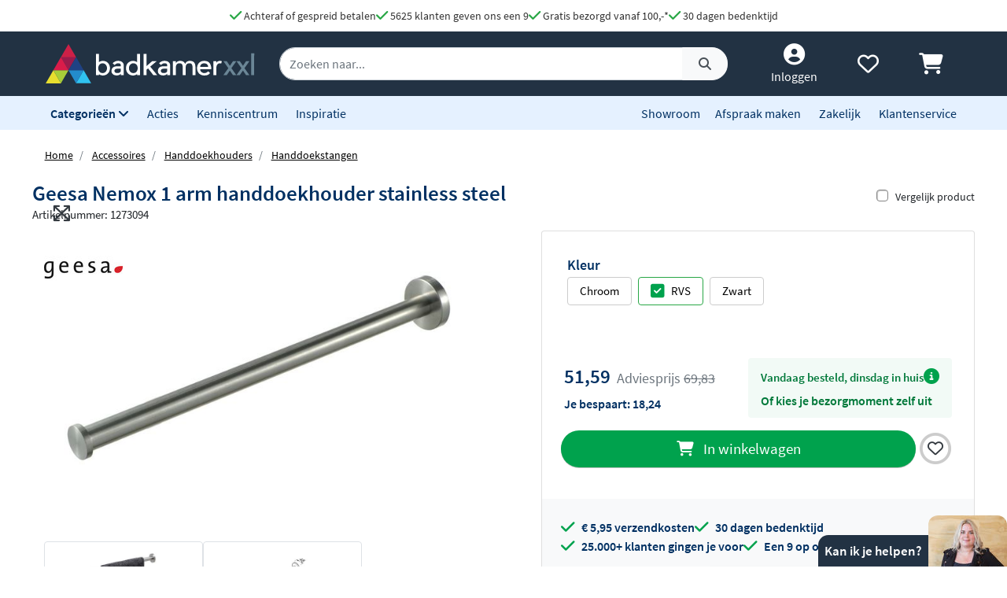

--- FILE ---
content_type: text/html; charset=UTF-8
request_url: https://www.badkamerxxl.nl/geesa-nemox-1-lids-handdoekhouder-stainless-steel-72214
body_size: 27969
content:
<!DOCTYPE html>
<html lang="nl">
	<head>
		<title>Geesa Nemox 1 arm handdoekhouder stainless steel 916519-05</title>
		<meta charset="UTF-8">
		<meta name="robots" content="index,follow">
		
				
		 <script>
			window.varify = window.varify || {};
			window.varify.iid = 2976;
        </script>
        <script src="https://app.varify.io/varify.js"></script>
		
		
									<meta name="description" content="De Geesa Nemox 1 arm handdoekhouder stainless steel van Geesa vind je bij Badkamerxxl.nl voor een voordelige prijs met gratis verzending!">
					
		
				<link rel="alternate" href="https://www.badkamerxxl.nl/geesa-nemox-1-lids-handdoekhouder-stainless-steel-72214" hreflang="nl-nl">
		<link rel="alternate" href="https://www.badkamerxxl.be/geesa-nemox-1-lids-handdoekhouder-stainless-steel-72214" hreflang="nl-be">
		<link rel="alternate" href="https://www.badkamerxxl.nl/geesa-nemox-1-lids-handdoekhouder-stainless-steel-72214" hreflang="x-default">

		
		
									<link rel="canonical" href="https://www.badkamerxxl.nl/geesa-nemox-1-lids-handdoekhouder-stainless-steel-72214">
					
		<meta property="og:title" content="Geesa Nemox 1 arm handdoekhouder stainless steel 916519-05" >
<meta property="og:type" content="website" >

        <meta property="og:description" content="De Geesa Nemox 1 arm handdoekhouder stainless steel van Geesa ..." >
    <meta name="twitter:description" content="De Geesa Nemox 1 arm handdoekhouder stainless steel van Geesa ..." >

<meta property="og:url" content="http://www.badkamerxxl.nl/geesa-nemox-1-lids-handdoekhouder-stainless-steel-72214" >

    <meta property="og:image" content="https://cdn.projectxxl.nl/products/1273094/images/geesa-nemox-1-lids-handdoekhouder-stainless-steel-1273094-1.jpg" >
    <meta name="twitter:image" content="https://cdn.projectxxl.nl/products/1273094/images/geesa-nemox-1-lids-handdoekhouder-stainless-steel-1273094-1.jpg" >

<meta property="og:site_name" content="Badkamerxxl.nl" >

<meta name="twitter:card" content="summary">
<meta name="twitter:site" content="Badkamerxxl.nl" >
<meta name="twitter:title" content="Geesa Nemox 1 arm handdoekhouder stainless steel 916..." >

					<link rel="shortcut icon" href="https://cdn.projectxxl.nl/stores/4kCrdrZfsWstrwtyA/favicon.ico">
		
					
									<script>(function(w,d,s,l,i){w[l]=w[l]||[];w[l].push({'gtm.start':
					new Date().getTime(),event:'gtm.js'});var f=d.getElementsByTagName(s)[0],
					j=d.createElement(s),dl=l!='dataLayer'?'&l='+l:'';j.async=true;j.src=
					'https://www.googletagmanager.com/gtm.js?id='+i+dl;f.parentNode.insertBefore(j,f);
					})(window,document,'script','dataLayer','GTM-MTZSFGL');</script>
							
					
		<meta name="color-scheme" content="light">
		<meta name="theme-color" content="#223243">
		<meta name="csrf-token" content="PFh0SGucx4puIfRuR20FHTQ8kWN60ayAoomocAUw">
		<meta name="viewport" content="width=device-width, initial-scale=1.0, shrink-to-fit=no">
		<meta http-equiv="X-UA-Compatible" content="IE=edge">

					<meta name="google-site-verification" content="txdVZS6knhz4gJETa8p4G3uhEZw44guB4jggrZvXxJc">
		
		
		
		
		
		
		
		<link rel="stylesheet" href="https://kit.fontawesome.com/412298a2cc.css" crossorigin="anonymous">
	
	<script defer src="https://code.jquery.com/jquery-3.6.0.min.js" integrity="sha256-/xUj+3OJU5yExlq6GSYGSHk7tPXikynS7ogEvDej/m4=" crossorigin="anonymous"></script>
	
			<link rel="preload" href="/minified-assets/product.min.js?v=1769679311" as="script">
	
			<link rel="preload" href="https://cdn.projectxxl.nl/assets/fonts/source-sans-pro-v11-latin-regular.woff2" as="font" type="font/woff2" crossorigin>
		<link rel="preload" href="https://cdn.projectxxl.nl/assets/fonts/source-sans-pro-v11-latin-700.woff2" as="font" type="font/woff2" crossorigin>

		<link rel="preload" href="/minified-assets/product.css?v=1769679311" as="style">
		<link rel="stylesheet" href="/minified-assets/product.css?v=1769679311">
	
	
		

					<script type="text/javascript">
				window.Trengo = window.Trengo || {};
				window.Trengo.key = '3oDBNP10NEBy7CQZS72q';
				window.Trengo.render = false;
				(function(d, script, t) {
					script = d.createElement('script');
					script.type = 'text/javascript';
					script.async = true;
					script.src = 'https://cdn.widget.trengo.eu/embed.js';
					d.getElementsByTagName('head')[0].appendChild(script);
				}(document));
			</script>
			</head>

    <body class="product-product ">
					
									<noscript>
						<iframe src="https://www.googletagmanager.com/ns.html?id=GTM-MTZSFGL" height="0" width="0" style="display:none;visibility:hidden"></iframe>
					</noscript>
							
		
		
					<div id="chat-popup">
    <div class="chat-header d-flex">
        <div class="closeChat chat-intro ml-auto mt-auto font-weight-bold text-white p-2">
            <span class="fa-solid fa-times text-white fa-lg my-auto mx-3 chatCloseIcon d-none"></span>
            Kan ik je helpen?
        </div>
        <img width="100" height="65" class="chat-image closeChat" src="//cdn.projectxxl.nl/team/2023/100x100/Saskia_web.png" alt="Medewerker Badkamerxxl">

        <div class="fa-stack fa-2x mobileChatIcon ml-auto" style="bottom: 10px;">
            <span class="fa-solid fa-circle fa-stack-2x text-primary"></span>
            <span class="fa-light fa-comment fa-stack-1x text-white"></span>
        </div>
    </div>
</div>

<div id="chat-content" class="w-100">
    <p class="mb-0">Heb je een vraag over een order of product?
Stuur ons een bericht of maak alvast een afspraak. <strong>Maandag zijn we vanaf <time>9:00</time></strong> weer telefonisch berikbaar. Fijn weekend.</p>

    <ul class="list-unstyled fa-ul mb-0 mt-3">
                <li class="mb-2">
            <a class="link-a-tag d-block openChat" data-type="email" href="#" title="Stuur een email naar Badkamerxxl.nl" role="button">
                <span class="fa-li fa-lg fa-light fa-envelope text-dark"></span>
                <u>Stuur een e-mail</u>
            </a>
        </li>
                    <li class="mb-2">
                <a class="link-a-tag d-block" href="https://wa.me/31511542328" target="_blank" title="Whatsapp naar Badkamerxxl.nl">
                    <span class="fa-li fa-lg fa-brands fa-whatsapp text-dark"></span>
                    <u>Whatsapp ons</u>
                </a>
            </li>
                <li class="mb-2">
            <a class="link-a-tag d-block" href="/maak-een-afspraak" title="Plan een adviesgesprek voor in onze showroom">
                <span class="fa-li fa-lg fa-light fa-smile text-dark"></span>
                <u>Plan een adviesgesprek voor in onze showroom</u>
            </a>
        </li>
    </ul>
</div>		
		<header>
	
	<!-- Usp / desktop -->
	<div id="header_usp" class="d-none d-xl-flex py-2 justify-content-center bg-white" style="gap: 30px;">	
		<a href="/betalen?faq=welke-betaalmethodes-zijn-er" title="Achteraf of gespreid betalen">
			<span class="fa-solid fa-check text-success fa-lg"></span> 
			Achteraf of gespreid betalen
		</a>

		<a href="/reviews" title="Ga naar reviews">
			<span class="fa-solid fa-check text-success fa-lg"></span> 
			5625 klanten geven ons een 9
		</a>

					<a href="/bezorgen?faq=wat-zijn-de-verzendkosten" title="Wat zijn de verzendkosten">
				<span class="fa-solid fa-check text-success fa-lg"></span> 
				Gratis bezorgd vanaf 100,-*
			</a>
		
		<a href="/retourneren-en-annuleren?faq=wat-is-de-retourtermijn" title="Wat is de retourtermijn">
			<span class="fa-solid fa-check text-success fa-lg"></span> 
			30 dagen bedenktijd
		</a>
	</div>

	<!-- Mobile menu/categories -->
	<nav class="d-flex d-xl-none main-menu container-fluid py-2 position-relative">
	<button class="navbar-toggler p-0 pt-2" type="button" aria-label="Menu openen of sluiten">
		<div class="navbar-toggler-icon">
			<span></span>
			<span></span>
			<span></span>
			<span></span>
		</div>
	</button>
	
	<a href="/" title="Badkamerxxl.nl" class="d-xl-none nav-logo-mobile my-auto ml-2">
		<img width="160" height="30" style="max-height: 30px; width: 160px;" src="https://cdn.projectxxl.nl/stores/4kCrdrZfsWstrwtyA/badkamerxxl_logo.svg" alt="Badkamerxxl.nl" class="h-100">
	</a>
	
	
	<div class="d-none d-md-block d-xl-none mx-auto w-50">
		<div class="nav-search mx-auto mobile-search-bar" style="height: initial;">
			<div class="input-group">
				<input type="text" class="form-control search-bar-input" placeholder="Zoeken op trefwoord" aria-label="zoeken op trefwoord" aria-describedby="search-addon">
				<div class="input-group-append search-icon">
					<button type="button" class="btn btn-sm btn-light search-btn" aria-label="Zoeken">
						<span class="input-group-text" id="search-addon">
							<span class="fa-solid fa-search"></span>
						</span>
					</button>
				</div>
			</div>
		</div>
	</div>
	
	
	
	<div class="d-flex ml-auto pl-3">
		<a class="my-auto"  href="/account" title="Inloggen" > 
			<span class="fa-solid fa-user-circle fa-inverse fa-lg"></span>
		</a>

		
		<a id="navHeart" class="mx-3 my-auto position-relative" href="/mijn-verlanglijstje" title="Verlanglijstje bekijken">
			<span class="fa-regular fa-heart fa-lg"></span>
					</a>

		<a href="/cart" class="my-auto" title="Winkelwagen bekijken">
			<span class="fa-solid fa-shopping-cart fa-lg"></span>
					</a>
	</div>
	

	
	<div id="mobileCategoryNav" class="position-fixed">
		<div class="nav-inner h-100 w-100">
							<a title="Badkamermeubels" data-category_id="WWGjtEWaWR82KEuWL" class="nav-item text-primary font-weight-bold nav-link open-sub-categories d-flex align-items-center" href="#">
											<img data-category_id="WWGjtEWaWR82KEuWL" class="mr-2 open-sub-categories" width="50" height="34" loading="lazy" src="https://cdn.projectxxl.nl/categories/WWGjtEWaWR82KEuWL/50x34/Badkamermeubel_2025.png" alt="Badkamermeubels" title="Badkamermeubels">
										Badkamermeubels <span class="fa-solid fa-chevron-right fa-lg mr-3 ml-auto" style="color: #C5CCD1;"></span>
				</a>
							<a title="Kranen" data-category_id="LSxpWq3mXb7cMndfY" class="nav-item text-primary font-weight-bold nav-link open-sub-categories d-flex align-items-center" href="#">
											<img data-category_id="LSxpWq3mXb7cMndfY" class="mr-2 open-sub-categories" width="50" height="34" loading="lazy" src="https://cdn.projectxxl.nl/categories/LSxpWq3mXb7cMndfY/50x34/kranen_v2_2025.png" alt="Kranen" title="Kranen">
										Kranen <span class="fa-solid fa-chevron-right fa-lg mr-3 ml-auto" style="color: #C5CCD1;"></span>
				</a>
							<a title="Toiletten" data-category_id="tyv6soEQnxzrLu8H7" class="nav-item text-primary font-weight-bold nav-link open-sub-categories d-flex align-items-center" href="#">
											<img data-category_id="tyv6soEQnxzrLu8H7" class="mr-2 open-sub-categories" width="50" height="34" loading="lazy" src="https://cdn.projectxxl.nl/categories/tyv6soEQnxzrLu8H7/50x34/toiletten_v2_2025.png" alt="Toiletten" title="Toiletten">
										Toiletten <span class="fa-solid fa-chevron-right fa-lg mr-3 ml-auto" style="color: #C5CCD1;"></span>
				</a>
							<a title="Wastafels" data-category_id="dH4TxNherMHfdfHKE" class="nav-item text-primary font-weight-bold nav-link open-sub-categories d-flex align-items-center" href="#">
											<img data-category_id="dH4TxNherMHfdfHKE" class="mr-2 open-sub-categories" width="50" height="34" loading="lazy" src="https://cdn.projectxxl.nl/categories/dH4TxNherMHfdfHKE/50x34/wastafels.jpg" alt="Wastafels" title="Wastafels">
										Wastafels <span class="fa-solid fa-chevron-right fa-lg mr-3 ml-auto" style="color: #C5CCD1;"></span>
				</a>
							<a title="Douche" data-category_id="pYzdYRuphi3Z9XrjQ" class="nav-item text-primary font-weight-bold nav-link open-sub-categories d-flex align-items-center" href="#">
											<img data-category_id="pYzdYRuphi3Z9XrjQ" class="mr-2 open-sub-categories" width="50" height="34" loading="lazy" src="https://cdn.projectxxl.nl/categories/pYzdYRuphi3Z9XrjQ/50x34/douche-1.png" alt="Douche" title="Douche">
										Douche <span class="fa-solid fa-chevron-right fa-lg mr-3 ml-auto" style="color: #C5CCD1;"></span>
				</a>
							<a title="Baden" data-category_id="2XMWA8MAgPQ54Nv5H" class="nav-item text-primary font-weight-bold nav-link open-sub-categories d-flex align-items-center" href="#">
											<img data-category_id="2XMWA8MAgPQ54Nv5H" class="mr-2 open-sub-categories" width="50" height="34" loading="lazy" src="https://cdn.projectxxl.nl/categories/2XMWA8MAgPQ54Nv5H/50x34/baden_v4_2025.jpg" alt="Baden" title="Baden">
										Baden <span class="fa-solid fa-chevron-right fa-lg mr-3 ml-auto" style="color: #C5CCD1;"></span>
				</a>
							<a title="Spiegels" data-category_id="MJBXY2uZm6Jr69WnG" class="nav-item text-primary font-weight-bold nav-link open-sub-categories d-flex align-items-center" href="#">
											<img data-category_id="MJBXY2uZm6Jr69WnG" class="mr-2 open-sub-categories" width="50" height="34" loading="lazy" src="https://cdn.projectxxl.nl/categories/MJBXY2uZm6Jr69WnG/50x34/Spiegels_2025.png" alt="Spiegels" title="Spiegels">
										Spiegels <span class="fa-solid fa-chevron-right fa-lg mr-3 ml-auto" style="color: #C5CCD1;"></span>
				</a>
							<a title="Accessoires" data-category_id="DstbMAKNR7i4ufx4u" class="nav-item text-primary font-weight-bold nav-link open-sub-categories d-flex align-items-center" href="#">
											<img data-category_id="DstbMAKNR7i4ufx4u" class="mr-2 open-sub-categories" width="50" height="34" loading="lazy" src="https://cdn.projectxxl.nl/categories/DstbMAKNR7i4ufx4u/50x34/accessoires_2025.jpg" alt="Accessoires" title="Accessoires">
										Accessoires <span class="fa-solid fa-chevron-right fa-lg mr-3 ml-auto" style="color: #C5CCD1;"></span>
				</a>
							<a title="Tegels" data-category_id="RmCKL3X6QKCvBAYjt" class="nav-item text-primary font-weight-bold nav-link open-sub-categories d-flex align-items-center" href="#">
											<img data-category_id="RmCKL3X6QKCvBAYjt" class="mr-2 open-sub-categories" width="50" height="34" loading="lazy" src="https://cdn.projectxxl.nl/categories/RmCKL3X6QKCvBAYjt/50x34/tegels_v4_2025.png" alt="Tegels" title="Tegels">
										Tegels <span class="fa-solid fa-chevron-right fa-lg mr-3 ml-auto" style="color: #C5CCD1;"></span>
				</a>
							<a title="Badkamerverlichting" data-category_id="3FzBj8SS3866AjEiu" class="nav-item text-primary font-weight-bold nav-link open-sub-categories d-flex align-items-center" href="#">
											<img data-category_id="3FzBj8SS3866AjEiu" class="mr-2 open-sub-categories" width="50" height="34" loading="lazy" src="https://cdn.projectxxl.nl/categories/3FzBj8SS3866AjEiu/50x34/badkamerverlichting_2025.jpg" alt="Badkamerverlichting" title="Badkamerverlichting">
										Badkamerverlichting <span class="fa-solid fa-chevron-right fa-lg mr-3 ml-auto" style="color: #C5CCD1;"></span>
				</a>
							<a title="Verwarming" data-category_id="XmNEdRsxxjw7E6HDk" class="nav-item text-primary font-weight-bold nav-link open-sub-categories d-flex align-items-center" href="#">
											<img data-category_id="XmNEdRsxxjw7E6HDk" class="mr-2 open-sub-categories" width="50" height="34" loading="lazy" src="https://cdn.projectxxl.nl/categories/XmNEdRsxxjw7E6HDk/50x34/verwarming_2025.jpg" alt="Verwarming" title="Verwarming">
										Verwarming <span class="fa-solid fa-chevron-right fa-lg mr-3 ml-auto" style="color: #C5CCD1;"></span>
				</a>
							<a title="Watermanagement" data-category_id="3YbAiS8ESMWcBGyM6" class="nav-item text-primary font-weight-bold nav-link open-sub-categories d-flex align-items-center" href="#">
											<img data-category_id="3YbAiS8ESMWcBGyM6" class="mr-2 open-sub-categories" width="50" height="34" loading="lazy" src="https://cdn.projectxxl.nl/categories/3YbAiS8ESMWcBGyM6/50x34/boshuis-waterontharder-150-zacht-water-1.png" alt="Watermanagement" title="Watermanagement">
										Watermanagement <span class="fa-solid fa-chevron-right fa-lg mr-3 ml-auto" style="color: #C5CCD1;"></span>
				</a>
			
			<a title="Meer" data-category_id="morecats" class="nav-item text-primary font-weight-bold nav-link open-sub-categories d-flex align-items-center" href="#">
				Meer <span class="fa-solid fa-chevron-right fa-lg mr-3 ml-auto" style="color: #C5CCD1;"></span>
			</a>

			<a class="nav-item text-primary font-weight-bold nav-link d-block" title="Acties" style="border-top: 1px solid #CCCCCC; margin-top: 45px;" href="/acties">Acties</a>
			<a class="nav-item text-primary font-weight-bold nav-link d-block" title="Kenniscentrum" href="/blog">Kenniscentrum</a>
			<a class="nav-item text-primary font-weight-bold nav-link d-block" title="Inspiratie" href="/inspiratie">Inspiratie</a>
			<a class="nav-item text-primary font-weight-bold nav-link d-block" title="Showroom" href="/showroom">Showroom</a>
			<a class="nav-item text-primary font-weight-bold nav-link d-block" title="Maak een afspraak" href="/maak-een-afspraak">Maak een afspraak</a>
			<a class="nav-item text-primary font-weight-bold nav-link d-block" title="Zakelijk" href="/zakelijk">Zakelijk</a>
			<a class="nav-item text-primary font-weight-bold nav-link d-block" title="Klantenservice" href="/klantenservice">Klantenservice</a>
		</div>
	</div>
	

	
			<div id="extendCategoryNav_WWGjtEWaWR82KEuWL" class="position-fixed extendCategoryNav">
			<div class="nav-inner h-100 w-100">
				<a class="nav-item text-primary font-weight-bold nav-link d-block closeExtendCategoryNav" data-category_id="WWGjtEWaWR82KEuWL" href="#" title="Terug naar overzicht"><span class="fas fa-chevron-left"></span> Terug naar overzicht</a>
															<a href="/badkamermeubels/badmeubel-sets" title="Badmeubel sets" class="nav-item text-primary font-weight-bold nav-link d-block">
																		<img class="mr-2" width="50" height="34" loading="lazy" src="https://cdn.projectxxl.nl/categories/oKfgdhmYTik98ZM9q/50x34/badmeubel-sets.jpg" alt="Badmeubel sets" title="Badmeubel sets">
													Badmeubel sets
						</a>
															<a rel="nofollow" title="Toiletmeubels" href="/wastafels/fonteinen/fonteinmeubels" class="nav-item text-primary font-weight-bold nav-link d-block">
																		<img class="mr-2" width="50" height="34" loading="lazy" src="https://cdn.projectxxl.nl/categories/PSYNknYLyZGDYDekB/50x34/toiletmeubels.jpg" alt="Toiletmeubels" title="Toiletmeubels">
													Toiletmeubels
						</a>
															<a href="/badkamermeubels/wastafelbladen" title="Wastafelbladen" class="nav-item text-primary font-weight-bold nav-link d-block">
																		<img class="mr-2" width="50" height="34" loading="lazy" src="https://cdn.projectxxl.nl/categories/MA3fuqzzSeAnTnbae/50x34/wastafelbladen.jpg" alt="Wastafelbladen" title="Wastafelbladen">
													Wastafelbladen
						</a>
															<a href="/badkamermeubels/wastafelonderkasten" title="Wastafelonderkasten" class="nav-item text-primary font-weight-bold nav-link d-block">
																		<img class="mr-2" width="50" height="34" loading="lazy" src="https://cdn.projectxxl.nl/categories/mXf4r85LupCshTRsa/50x34/wastafelonderkasten.jpg" alt="Wastafelonderkasten" title="Wastafelonderkasten">
													Wastafelonderkasten
						</a>
															<a rel="nofollow" title="Sifons" href="/wastafels/sifons" class="nav-item text-primary font-weight-bold nav-link d-block">
																		<img class="mr-2" width="50" height="34" loading="lazy" src="https://cdn.projectxxl.nl/categories/WAaWi4DQ6se7PQt2q/50x34/sifons.jpg" alt="Sifons" title="Sifons">
													Sifons
						</a>
															<a rel="nofollow" title="Spiegels" href="/spiegels/badkamerspiegels" class="nav-item text-primary font-weight-bold nav-link d-block">
																		<img class="mr-2" width="50" height="34" loading="lazy" src="https://cdn.projectxxl.nl/categories/BmF8fZonqdYYuib4e/50x34/spiegels.jpg" alt="Spiegels" title="Spiegels">
													Spiegels
						</a>
															<a rel="nofollow" title="Wastafelkranen" href="/kranen/wastafelkranen" class="nav-item text-primary font-weight-bold nav-link d-block">
																		<img class="mr-2" width="50" height="34" loading="lazy" src="https://cdn.projectxxl.nl/categories/byXGsFT2M5fH4SyMf/50x34/wastafelkranen.jpg" alt="Wastafelkranen" title="Wastafelkranen">
													Wastafelkranen
						</a>
															<a href="/badkamermeubels/kolom-en-zijkasten" title="Kolom- en zijkasten" class="nav-item text-primary font-weight-bold nav-link d-block">
																		<img class="mr-2" width="50" height="34" loading="lazy" src="https://cdn.projectxxl.nl/categories/CQztyKbvWuQSPttdx/50x34/kolom-en-zijkasten.jpg" alt="Kolom- en zijkasten" title="Kolom- en zijkasten">
													Kolom- en zijkasten
						</a>
															<a rel="nofollow" title="Spiegelkasten" href="/spiegels/spiegelkasten" class="nav-item text-primary font-weight-bold nav-link d-block">
																		<img class="mr-2" width="50" height="34" loading="lazy" src="https://cdn.projectxxl.nl/categories/DH9Ri28ftbPP34XKz/50x34/spiegelkasten.jpg" alt="Spiegelkasten" title="Spiegelkasten">
													Spiegelkasten
						</a>
															<a rel="nofollow" title="Afvoerpluggen" href="/wastafels/wastafelpluggen" class="nav-item text-primary font-weight-bold nav-link d-block">
																		<img class="mr-2" width="50" height="34" loading="lazy" src="https://cdn.projectxxl.nl/categories/izgYz2gcPFJAtyx7y/50x34/afvoerpluggen.jpg" alt="Afvoerpluggen" title="Afvoerpluggen">
													Afvoerpluggen
						</a>
															<a href="/badkamermeubels/toebehoren-voor-badmeubels" title="Toebehoren voor badmeubels" class="nav-item text-primary font-weight-bold nav-link d-block">
																		<img class="mr-2" width="50" height="34" loading="lazy" src="https://cdn.projectxxl.nl/categories/836GLCmQnXssre9WB/50x34/badmeubel-toebehoren.jpeg" alt="Toebehoren voor badmeubels" title="Toebehoren voor badmeubels">
													Toebehoren voor badmeubels
						</a>
							</div>
		</div>
			<div id="extendCategoryNav_LSxpWq3mXb7cMndfY" class="position-fixed extendCategoryNav">
			<div class="nav-inner h-100 w-100">
				<a class="nav-item text-primary font-weight-bold nav-link d-block closeExtendCategoryNav" data-category_id="LSxpWq3mXb7cMndfY" href="#" title="Terug naar overzicht"><span class="fas fa-chevron-left"></span> Terug naar overzicht</a>
															<a href="/kranen/douchekranen" title="Douchekranen" class="nav-item text-primary font-weight-bold nav-link d-block">
																		<img class="mr-2" width="50" height="34" loading="lazy" src="https://cdn.projectxxl.nl/categories/PgK3ENqWoh84XzeSj/50x34/douchekranen-hoofd.jpg" alt="Douchekranen" title="Douchekranen">
													Douchekranen
						</a>
															<a href="/kranen/badkranen" title="Badkranen" class="nav-item text-primary font-weight-bold nav-link d-block">
																		<img class="mr-2" width="50" height="34" loading="lazy" src="https://cdn.projectxxl.nl/categories/4jhZFHaLhMjrXC63K/50x34/badkranen.jpg" alt="Badkranen" title="Badkranen">
													Badkranen
						</a>
															<a href="/kranen/wastafelkranen" title="Wastafelkranen" class="nav-item text-primary font-weight-bold nav-link d-block">
																		<img class="mr-2" width="50" height="34" loading="lazy" src="https://cdn.projectxxl.nl/categories/ydf9cdaEoTRJ6Joo3/50x34/wastafelkranen.jpg" alt="Wastafelkranen" title="Wastafelkranen">
													Wastafelkranen
						</a>
															<a href="/kranen/fonteinkranen" title="Fonteinkranen" class="nav-item text-primary font-weight-bold nav-link d-block">
																		<img class="mr-2" width="50" height="34" loading="lazy" src="https://cdn.projectxxl.nl/categories/vGN4TKAbGfyXaccvm/50x34/fonteinkranen.jpg" alt="Fonteinkranen" title="Fonteinkranen">
													Fonteinkranen
						</a>
															<a href="/kranen/keukenkranen" title="Keukenkranen" class="nav-item text-primary font-weight-bold nav-link d-block">
																		<img class="mr-2" width="50" height="34" loading="lazy" src="https://cdn.projectxxl.nl/categories/kdcMy3jtsQRiQnesB/50x34/keukenkranen.jpg" alt="Keukenkranen" title="Keukenkranen">
													Keukenkranen
						</a>
															<a href="/kranen/bidetkranen" title="Bidetkranen" class="nav-item text-primary font-weight-bold nav-link d-block">
																		<img class="mr-2" width="50" height="34" loading="lazy" src="https://cdn.projectxxl.nl/categories/kA2FkwwfNnZwJiFBd/50x34/bidetkranen.jpg" alt="Bidetkranen" title="Bidetkranen">
													Bidetkranen
						</a>
															<a href="/kranen/inbouwboxen" title="Losse inbouwdelen" class="nav-item text-primary font-weight-bold nav-link d-block">
																		<img class="mr-2" width="50" height="34" loading="lazy" src="https://cdn.projectxxl.nl/categories/WfCQaNLatvvL3HBgJ/50x34/losse-inbouwdelen.jpg" alt="Losse inbouwdelen" title="Losse inbouwdelen">
													Losse inbouwdelen
						</a>
															<a href="/kranen/urinoirspoelers" title="Urinoirspoelers" class="nav-item text-primary font-weight-bold nav-link d-block">
																		<img class="mr-2" width="50" height="34" loading="lazy" src="https://cdn.projectxxl.nl/categories/At8zCwZa9hA385wvh/50x34/urinoirspoelers.png" alt="Urinoirspoelers" title="Urinoirspoelers">
													Urinoirspoelers
						</a>
															<a href="/kranen/hoekstopkranen" title="Hoekstopkranen" class="nav-item text-primary font-weight-bold nav-link d-block">
																		<img class="mr-2" width="50" height="34" loading="lazy" src="https://cdn.projectxxl.nl/categories/Y3rGotjpCpgfzeKZc/50x34/hoekstopkranen.jpg" alt="Hoekstopkranen" title="Hoekstopkranen">
													Hoekstopkranen
						</a>
															<a href="/kranen/kraanonderdelen" title="Kraanonderdelen" class="nav-item text-primary font-weight-bold nav-link d-block">
																		<img class="mr-2" width="50" height="34" loading="lazy" src="https://cdn.projectxxl.nl/categories/yaANNFZ3GNt3iGmbB/50x34/kraanonderdelen.jpg" alt="Kraanonderdelen" title="Kraanonderdelen">
													Kraanonderdelen
						</a>
															<a href="/kranen/buitendouches" title="Buitendouches" class="nav-item text-primary font-weight-bold nav-link d-block">
																		<img class="mr-2" width="50" height="34" loading="lazy" src="https://cdn.projectxxl.nl/categories/undefined/50x34/blue-label-tube-buitendouche-rvs-1.jpeg" alt="Buitendouches" title="Buitendouches">
													Buitendouches
						</a>
							</div>
		</div>
			<div id="extendCategoryNav_tyv6soEQnxzrLu8H7" class="position-fixed extendCategoryNav">
			<div class="nav-inner h-100 w-100">
				<a class="nav-item text-primary font-weight-bold nav-link d-block closeExtendCategoryNav" data-category_id="tyv6soEQnxzrLu8H7" href="#" title="Terug naar overzicht"><span class="fas fa-chevron-left"></span> Terug naar overzicht</a>
															<a href="/toiletten/hangtoiletten" title="Hangtoiletten" class="nav-item text-primary font-weight-bold nav-link d-block">
																		<img class="mr-2" width="50" height="34" loading="lazy" src="https://cdn.projectxxl.nl/categories/5oWNcfwXZghjrgHfK/50x34/hangtoiletten.jpg" alt="Hangtoiletten" title="Hangtoiletten">
													Hangtoiletten
						</a>
															<a href="/toiletten/toiletsets" title="Toiletsets" class="nav-item text-primary font-weight-bold nav-link d-block">
																		<img class="mr-2" width="50" height="34" loading="lazy" src="https://cdn.projectxxl.nl/categories/J7wSCGG6BDQoh2XjM/50x34/toiletsets.jpg" alt="Toiletsets" title="Toiletsets">
													Toiletsets
						</a>
															<a href="/toiletten/urinoirs" title="Urinoirs" class="nav-item text-primary font-weight-bold nav-link d-block">
																		<img class="mr-2" width="50" height="34" loading="lazy" src="https://cdn.projectxxl.nl/categories/GyHTkSMoCYEKGfSaZ/50x34/urinoirs.jpg" alt="Urinoirs" title="Urinoirs">
													Urinoirs
						</a>
															<a href="/toiletten/bidetten" title="Bidetten" class="nav-item text-primary font-weight-bold nav-link d-block">
																		<img class="mr-2" width="50" height="34" loading="lazy" src="https://cdn.projectxxl.nl/categories/RbXpRvFbFGRZWnecK/50x34/bidetten.jpg" alt="Bidetten" title="Bidetten">
													Bidetten
						</a>
															<a href="/toiletten/staande-toiletten" title="Staande toiletten" class="nav-item text-primary font-weight-bold nav-link d-block">
																		<img class="mr-2" width="50" height="34" loading="lazy" src="https://cdn.projectxxl.nl/categories/u2rq2kF3oFv5cs738/50x34/staande-toiletten.jpg" alt="Staande toiletten" title="Staande toiletten">
													Staande toiletten
						</a>
															<a href="/toiletten/bedieningspanelen" title="Bedieningspanelen" class="nav-item text-primary font-weight-bold nav-link d-block">
																		<img class="mr-2" width="50" height="34" loading="lazy" src="https://cdn.projectxxl.nl/categories/i6F4yqwnEjyw9KCRC/50x34/bedieningspanelen.jpg" alt="Bedieningspanelen" title="Bedieningspanelen">
													Bedieningspanelen
						</a>
															<a href="/toiletten/douche-toiletten" title="Douche toiletten" class="nav-item text-primary font-weight-bold nav-link d-block">
																		<img class="mr-2" width="50" height="34" loading="lazy" src="https://cdn.projectxxl.nl/categories/6Lw7o4DP8s3wwiGGr/50x34/douche-toiletten.jpg" alt="Douche toiletten" title="Douche toiletten">
													Douche toiletten
						</a>
															<a href="/toiletten/inbouwreservoirs" title="Inbouwreservoirs" class="nav-item text-primary font-weight-bold nav-link d-block">
																		<img class="mr-2" width="50" height="34" loading="lazy" src="https://cdn.projectxxl.nl/categories/Xk6JXyAzLKtPvvJpM/50x34/inbouwreservoirs.jpg" alt="Inbouwreservoirs" title="Inbouwreservoirs">
													Inbouwreservoirs
						</a>
															<a rel="nofollow" title="Toilet fonteintjes" href="/wastafels/fonteinen" class="nav-item text-primary font-weight-bold nav-link d-block">
																		<img class="mr-2" width="50" height="34" loading="lazy" src="https://cdn.projectxxl.nl/categories/NS8anMXGZ5x6efriD/50x34/toilet-fonteintjes.jpg" alt="Toilet fonteintjes" title="Toilet fonteintjes">
													Toilet fonteintjes
						</a>
															<a href="/toiletten/toiletzittingen" title="Toiletzittingen" class="nav-item text-primary font-weight-bold nav-link d-block">
																		<img class="mr-2" width="50" height="34" loading="lazy" src="https://cdn.projectxxl.nl/categories/ghArSdRy6aPWRHagv/50x34/toiletzittingen.jpg" alt="Toiletzittingen" title="Toiletzittingen">
													Toiletzittingen
						</a>
															<a href="/toiletten/overig" title="Overig" class="nav-item text-primary font-weight-bold nav-link d-block">
																		<img class="mr-2" width="50" height="34" loading="lazy" src="https://cdn.projectxxl.nl/categories/Fj7tBajgdgXHD2i3i/50x34/toiletstickhouder.png" alt="Overig" title="Overig">
													Overig
						</a>
							</div>
		</div>
			<div id="extendCategoryNav_dH4TxNherMHfdfHKE" class="position-fixed extendCategoryNav">
			<div class="nav-inner h-100 w-100">
				<a class="nav-item text-primary font-weight-bold nav-link d-block closeExtendCategoryNav" data-category_id="dH4TxNherMHfdfHKE" href="#" title="Terug naar overzicht"><span class="fas fa-chevron-left"></span> Terug naar overzicht</a>
															<a href="/wastafels/vrijhangende-wastafels" title="Vrijhangende wastafels" class="nav-item text-primary font-weight-bold nav-link d-block">
																		<img class="mr-2" width="50" height="34" loading="lazy" src="https://cdn.projectxxl.nl/categories/cwaoZf8DL59JX5hnC/50x34/vrijhangende-wastafels.jpg" alt="Vrijhangende wastafels" title="Vrijhangende wastafels">
													Vrijhangende wastafels
						</a>
															<a href="/wastafels/meubelwastafels" title="Meubelwastafels" class="nav-item text-primary font-weight-bold nav-link d-block">
																		<img class="mr-2" width="50" height="34" loading="lazy" src="https://cdn.projectxxl.nl/categories/7XbWQ8iNXB4AowFwb/50x34/meubelwastafels.jpg" alt="Meubelwastafels" title="Meubelwastafels">
													Meubelwastafels
						</a>
															<a href="/wastafels/fonteinen" title="Fonteinen" class="nav-item text-primary font-weight-bold nav-link d-block">
																		<img class="mr-2" width="50" height="34" loading="lazy" src="https://cdn.projectxxl.nl/categories/c2BPc9quPc9vRNBZa/50x34/fonteinen.jpg" alt="Fonteinen" title="Fonteinen">
													Fonteinen
						</a>
															<a href="/wastafels/opzetwastafels" title="Opzetwastafels" class="nav-item text-primary font-weight-bold nav-link d-block">
																		<img class="mr-2" width="50" height="34" loading="lazy" src="https://cdn.projectxxl.nl/categories/vB8RTXovgzKv3JZHv/50x34/opzetwastafels.jpg" alt="Opzetwastafels" title="Opzetwastafels">
													Opzetwastafels
						</a>
															<a href="/wastafels/vrijstaande-wastafels" title="Vrijstaande wastafels" class="nav-item text-primary font-weight-bold nav-link d-block">
																		<img class="mr-2" width="50" height="34" loading="lazy" src="https://cdn.projectxxl.nl/categories/PLr3YcZDfQkDh3gjC/50x34/vrijstaande-wastafels.jpg" alt="Vrijstaande wastafels" title="Vrijstaande wastafels">
													Vrijstaande wastafels
						</a>
															<a href="/wastafels/onderbouw-wastafels" title="Onderbouw wastafels" class="nav-item text-primary font-weight-bold nav-link d-block">
																		<img class="mr-2" width="50" height="34" loading="lazy" src="https://cdn.projectxxl.nl/categories/ri3Csvf9J2gcWvy4B/50x34/onderbouwwastafel.png" alt="Onderbouw wastafels" title="Onderbouw wastafels">
													Onderbouw wastafels
						</a>
															<a href="/wastafels/gootstenen" title="Gootstenen" class="nav-item text-primary font-weight-bold nav-link d-block">
																		<img class="mr-2" width="50" height="34" loading="lazy" src="https://cdn.projectxxl.nl/categories/rWidYxWgNw43goSAy/50x34/gootstenen.jpg" alt="Gootstenen" title="Gootstenen">
													Gootstenen
						</a>
															<a href="/wastafels/sifons" title="Sifons" class="nav-item text-primary font-weight-bold nav-link d-block">
																		<img class="mr-2" width="50" height="34" loading="lazy" src="https://cdn.projectxxl.nl/categories/uTyubfte7zonw6H3L/50x34/sifons.png" alt="Sifons" title="Sifons">
													Sifons
						</a>
															<a href="/wastafels/wastafelpluggen" title="Afvoerpluggen" class="nav-item text-primary font-weight-bold nav-link d-block">
																		<img class="mr-2" width="50" height="34" loading="lazy" src="https://cdn.projectxxl.nl/categories/JLNPPXqChFoKGft79/50x34/wastafelpluggen.jpg" alt="Afvoerpluggen" title="Afvoerpluggen">
													Afvoerpluggen
						</a>
															<a rel="nofollow" title="Wastafelkranen" href="/kranen/wastafelkranen" class="nav-item text-primary font-weight-bold nav-link d-block">
																		<img class="mr-2" width="50" height="34" loading="lazy" src="https://cdn.projectxxl.nl/categories/p6EJAGbQnK6yhH48e/50x34/wastafelkranen.jpg" alt="Wastafelkranen" title="Wastafelkranen">
													Wastafelkranen
						</a>
															<a href="/wastafels/wastafel-overloop-ringen" title="Wastafel overloop ringen" class="nav-item text-primary font-weight-bold nav-link d-block">
																		<img class="mr-2" width="50" height="34" loading="lazy" src="https://cdn.projectxxl.nl/categories/undefined/50x34/wastafel-overloop-ring.png" alt="Wastafel overloop ringen" title="Wastafel overloop ringen">
													Wastafel overloop ringen
						</a>
															<a href="/wastafels/overige-wastafels-toebehoren" title="Toebehoren" class="nav-item text-primary font-weight-bold nav-link d-block">
																		<img class="mr-2" width="50" height="34" loading="lazy" src="https://cdn.projectxxl.nl/categories/8MwD8BCf2G4uEBFQc/50x34/overig.jpg" alt="Toebehoren" title="Toebehoren">
													Toebehoren
						</a>
							</div>
		</div>
			<div id="extendCategoryNav_pYzdYRuphi3Z9XrjQ" class="position-fixed extendCategoryNav">
			<div class="nav-inner h-100 w-100">
				<a class="nav-item text-primary font-weight-bold nav-link d-block closeExtendCategoryNav" data-category_id="pYzdYRuphi3Z9XrjQ" href="#" title="Terug naar overzicht"><span class="fas fa-chevron-left"></span> Terug naar overzicht</a>
															<a href="/douche/douchewanden" title="Douchewanden" class="nav-item text-primary font-weight-bold nav-link d-block">
																		<img class="mr-2" width="50" height="34" loading="lazy" src="https://cdn.projectxxl.nl/categories/ddLSZqxtnCpRQarfe/50x34/douchewand.jpg" alt="Douchewanden" title="Douchewanden">
													Douchewanden
						</a>
															<a href="/douche/douchecabines" title="Douchecabines" class="nav-item text-primary font-weight-bold nav-link d-block">
																		<img class="mr-2" width="50" height="34" loading="lazy" src="https://cdn.projectxxl.nl/categories/TzBysgKMSQb5HMj9X/50x34/douchecabines.jpg" alt="Douchecabines" title="Douchecabines">
													Douchecabines
						</a>
															<a href="/douche/douchedeuren" title="Douchedeuren" class="nav-item text-primary font-weight-bold nav-link d-block">
																		<img class="mr-2" width="50" height="34" loading="lazy" src="https://cdn.projectxxl.nl/categories/vHeJirhXxvkWFa3yh/50x34/douchedeuren.jpg" alt="Douchedeuren" title="Douchedeuren">
													Douchedeuren
						</a>
															<a href="/douche/douchegoten" title="Douchegoten" class="nav-item text-primary font-weight-bold nav-link d-block">
																		<img class="mr-2" width="50" height="34" loading="lazy" src="https://cdn.projectxxl.nl/categories/wmkHtCXTqABPH6icu/50x34/douchegoten.jpg" alt="Douchegoten" title="Douchegoten">
													Douchegoten
						</a>
															<a href="/douche/douchebakken" title="Douchebakken" class="nav-item text-primary font-weight-bold nav-link d-block">
																		<img class="mr-2" width="50" height="34" loading="lazy" src="https://cdn.projectxxl.nl/categories/6w5qt7cJpeFq5jyYP/50x34/douchebakken.jpg" alt="Douchebakken" title="Douchebakken">
													Douchebakken
						</a>
															<a href="/douche/sunshower" title="Sunshower" class="nav-item text-primary font-weight-bold nav-link d-block">
																		<img class="mr-2" width="50" height="34" loading="lazy" src="https://cdn.projectxxl.nl/categories/Ng53mPfqqM2yEtLRS/50x34/sunshower.jpg" alt="Sunshower" title="Sunshower">
													Sunshower
						</a>
															<a href="/douche/dorpels" title="Dorpels" class="nav-item text-primary font-weight-bold nav-link d-block">
																		<img class="mr-2" width="50" height="34" loading="lazy" src="https://cdn.projectxxl.nl/category/67603f07f714a1f1d01cf6b22024/50x34/alvoro-hardstenen-dorpel-2.JPG" alt="Dorpels" title="Dorpels">
													Dorpels
						</a>
															<a rel="nofollow" title="Douche accessoires" href="/accessoires/douche-accessoires" class="nav-item text-primary font-weight-bold nav-link d-block">
																		<img class="mr-2" width="50" height="34" loading="lazy" src="https://cdn.projectxxl.nl/categories/xpKKAWmG9bg4WPf48/50x34/douche-accessoires.jpg" alt="Douche accessoires" title="Douche accessoires">
													Douche accessoires
						</a>
															<a rel="nofollow" title="Douchekranen" href="/kranen/douchekranen" class="nav-item text-primary font-weight-bold nav-link d-block">
																		<img class="mr-2" width="50" height="34" loading="lazy" src="https://cdn.projectxxl.nl/categories/35FacbqLcQ7ab7q48/50x34/douchekranen.jpg" alt="Douchekranen" title="Douchekranen">
													Douchekranen
						</a>
															<a href="/douche/doucheputten" title="Doucheputten" class="nav-item text-primary font-weight-bold nav-link d-block">
																		<img class="mr-2" width="50" height="34" loading="lazy" src="https://cdn.projectxxl.nl/categories/Wyotfktc4r8DkQnYT/50x34/doucheputten.jpg" alt="Doucheputten" title="Doucheputten">
													Doucheputten
						</a>
															<a href="/douche/overige-douches-toebehoren" title="Overige douches &amp; toebehoren" class="nav-item text-primary font-weight-bold nav-link d-block">
																		<img class="mr-2" width="50" height="34" loading="lazy" src="https://cdn.projectxxl.nl/categories/z54Sm43kdkeocH8aX/50x34/overige-douches-toebehoren.jpg" alt="Overige douches &amp; toebehoren" title="Overige douches &amp; toebehoren">
													Overige douches &amp; toebehoren
						</a>
							</div>
		</div>
			<div id="extendCategoryNav_2XMWA8MAgPQ54Nv5H" class="position-fixed extendCategoryNav">
			<div class="nav-inner h-100 w-100">
				<a class="nav-item text-primary font-weight-bold nav-link d-block closeExtendCategoryNav" data-category_id="2XMWA8MAgPQ54Nv5H" href="#" title="Terug naar overzicht"><span class="fas fa-chevron-left"></span> Terug naar overzicht</a>
															<a href="/baden/standaard-ligbaden" title="Inbouwbaden" class="nav-item text-primary font-weight-bold nav-link d-block">
																		<img class="mr-2" width="50" height="34" loading="lazy" src="https://cdn.projectxxl.nl/categories/r7o6gc4JudRr9A4Bi/50x34/standaard-ligbaden.jpg" alt="Inbouwbaden" title="Inbouwbaden">
													Inbouwbaden
						</a>
															<a href="/baden/halfvrijstaand-baden" title="Halfvrijstaande baden" class="nav-item text-primary font-weight-bold nav-link d-block">
																		<img class="mr-2" width="50" height="34" loading="lazy" src="https://cdn.projectxxl.nl/categories/NHQs6JwrSzfQagKYK/50x34/halfvrijstaand-bad.png" alt="Halfvrijstaande baden" title="Halfvrijstaande baden">
													Halfvrijstaande baden
						</a>
															<a href="/baden/vrijstaande-baden" title="Vrijstaande baden" class="nav-item text-primary font-weight-bold nav-link d-block">
																		<img class="mr-2" width="50" height="34" loading="lazy" src="https://cdn.projectxxl.nl/categories/WPuZDSAtD58pMj6K3/50x34/vrijstaande-baden.jpg" alt="Vrijstaande baden" title="Vrijstaande baden">
													Vrijstaande baden
						</a>
															<a href="/baden/whirlpool-baden" title="Whirlpool baden" class="nav-item text-primary font-weight-bold nav-link d-block">
																		<img class="mr-2" width="50" height="34" loading="lazy" src="https://cdn.projectxxl.nl/categories/ixRGDr3nxaspXFKgG/50x34/whirlpool-baden.jpg" alt="Whirlpool baden" title="Whirlpool baden">
													Whirlpool baden
						</a>
															<a rel="nofollow" title="Badkranen" href="/kranen/badkranen" class="nav-item text-primary font-weight-bold nav-link d-block">
																		<img class="mr-2" width="50" height="34" loading="lazy" src="https://cdn.projectxxl.nl/categories/FaFf8PqakodTf64nY/50x34/badkranen.jpg" alt="Badkranen" title="Badkranen">
													Badkranen
						</a>
															<a href="/baden/badafvoeren-en-vulsystemen" title="Badafvoeren &amp; vulsystemen" class="nav-item text-primary font-weight-bold nav-link d-block">
																		<img class="mr-2" width="50" height="34" loading="lazy" src="https://cdn.projectxxl.nl/categories/kgiT4ciLrzaGGz6ok/50x34/badafvoeren-vulsystemen.jpg" alt="Badafvoeren &amp; vulsystemen" title="Badafvoeren &amp; vulsystemen">
													Badafvoeren &amp; vulsystemen
						</a>
															<a rel="nofollow" title="Badwanden" href="/douche/douchewanden/badwanden" class="nav-item text-primary font-weight-bold nav-link d-block">
																		<img class="mr-2" width="50" height="34" loading="lazy" src="https://cdn.projectxxl.nl/categories/Ys7DShLXHCHxrPPCP/50x34/badwanden.jpg" alt="Badwanden" title="Badwanden">
													Badwanden
						</a>
															<a href="/baden/overige-baden-toebehoren" title="Overig badtoebehoren" class="nav-item text-primary font-weight-bold nav-link d-block">
																		<img class="mr-2" width="50" height="34" loading="lazy" src="https://cdn.projectxxl.nl/categories/undefined/50x34/overig-badtoebehoren.jpg" alt="Overig badtoebehoren" title="Overig badtoebehoren">
													Overig badtoebehoren
						</a>
															<a rel="nofollow" title="Bad accessoires" href="/accessoires/bad-accessoires" class="nav-item text-primary font-weight-bold nav-link d-block">
																		<img class="mr-2" width="50" height="34" loading="lazy" src="https://cdn.projectxxl.nl/categories/cmNhbmSKHo3Bip7FQ/50x34/bad-accessoires.jpg" alt="Bad accessoires" title="Bad accessoires">
													Bad accessoires
						</a>
							</div>
		</div>
			<div id="extendCategoryNav_MJBXY2uZm6Jr69WnG" class="position-fixed extendCategoryNav">
			<div class="nav-inner h-100 w-100">
				<a class="nav-item text-primary font-weight-bold nav-link d-block closeExtendCategoryNav" data-category_id="MJBXY2uZm6Jr69WnG" href="#" title="Terug naar overzicht"><span class="fas fa-chevron-left"></span> Terug naar overzicht</a>
															<a href="/spiegels/badkamerspiegels" title="Badkamerspiegels" class="nav-item text-primary font-weight-bold nav-link d-block">
																		<img class="mr-2" width="50" height="34" loading="lazy" src="https://cdn.projectxxl.nl/categories/vto3YHCrjtuCTAfKe/50x34/badkamerspiegels.jpg" alt="Badkamerspiegels" title="Badkamerspiegels">
													Badkamerspiegels
						</a>
															<a href="/spiegels/toiletspiegels" title="Toiletspiegels" class="nav-item text-primary font-weight-bold nav-link d-block">
																		<img class="mr-2" width="50" height="34" loading="lazy" src="https://cdn.projectxxl.nl/categories/EPah9P7nooaRnycWG/50x34/toiletspiegels.jpg" alt="Toiletspiegels" title="Toiletspiegels">
													Toiletspiegels
						</a>
															<a href="/spiegels/spiegelverwarming" title="Spiegelverwarming" class="nav-item text-primary font-weight-bold nav-link d-block">
																		<img class="mr-2" width="50" height="34" loading="lazy" src="https://cdn.projectxxl.nl/categories/kMexLinMg4Mzaq4in/50x34/spiegelverwarming.jpg" alt="Spiegelverwarming" title="Spiegelverwarming">
													Spiegelverwarming
						</a>
															<a href="/spiegels/spiegelverlichting" title="Spiegelverlichting" class="nav-item text-primary font-weight-bold nav-link d-block">
																		<img class="mr-2" width="50" height="34" loading="lazy" src="https://cdn.projectxxl.nl/categories/Tz3mAsfkAQvSamxGY/50x34/spiegelverlichting.jpg" alt="Spiegelverlichting" title="Spiegelverlichting">
													Spiegelverlichting
						</a>
															<a href="/spiegels/spiegelkasten" title="Spiegelkasten" class="nav-item text-primary font-weight-bold nav-link d-block">
																		<img class="mr-2" width="50" height="34" loading="lazy" src="https://cdn.projectxxl.nl/categories/JkZDAzwGcawkLr2za/50x34/spiegelkasten.jpg" alt="Spiegelkasten" title="Spiegelkasten">
													Spiegelkasten
						</a>
															<a href="/spiegels/scheer-make-up-spiegels" title="Scheer/make-up spiegels" class="nav-item text-primary font-weight-bold nav-link d-block">
																		<img class="mr-2" width="50" height="34" loading="lazy" src="https://cdn.projectxxl.nl/categories/TZb4FPrk4fnbdzN6P/50x34/scheer-make-up-spiegels.jpg" alt="Scheer/make-up spiegels" title="Scheer/make-up spiegels">
													Scheer/make-up spiegels
						</a>
															<a href="/spiegels/spiegelbevestiging-en-spiegellijsten" title="Spiegelbevestiging en spiegellijsten" class="nav-item text-primary font-weight-bold nav-link d-block">
																		<img class="mr-2" width="50" height="34" loading="lazy" src="https://cdn.projectxxl.nl/categories/qdCwRfQdjkYi6FS53/50x34/spiegelbevestiging-en-spiegellijsten.jpg" alt="Spiegelbevestiging en spiegellijsten" title="Spiegelbevestiging en spiegellijsten">
													Spiegelbevestiging en spiegellijsten
						</a>
															<a href="/spiegels/toebehoren-voor-spiegels" title="Toebehoren voor spiegels" class="nav-item text-primary font-weight-bold nav-link d-block">
																		Toebehoren voor spiegels
						</a>
							</div>
		</div>
			<div id="extendCategoryNav_DstbMAKNR7i4ufx4u" class="position-fixed extendCategoryNav">
			<div class="nav-inner h-100 w-100">
				<a class="nav-item text-primary font-weight-bold nav-link d-block closeExtendCategoryNav" data-category_id="DstbMAKNR7i4ufx4u" href="#" title="Terug naar overzicht"><span class="fas fa-chevron-left"></span> Terug naar overzicht</a>
															<a href="/accessoires/stoelen-krukjes" title="Stoelen &amp; krukjes" class="nav-item text-primary font-weight-bold nav-link d-block">
																		<img class="mr-2" width="50" height="34" loading="lazy" src="https://cdn.projectxxl.nl/categories/Ls2stdeu6gxe6a9NH/50x34/stoelen-krukjes.jpg" alt="Stoelen &amp; krukjes" title="Stoelen &amp; krukjes">
													Stoelen &amp; krukjes
						</a>
															<a href="/accessoires/toilet-accessoires" title="Toilet accessoires" class="nav-item text-primary font-weight-bold nav-link d-block">
																		<img class="mr-2" width="50" height="34" loading="lazy" src="https://cdn.projectxxl.nl/categories/4HPotfAAwmRiAjssN/50x34/toilet-accessoires.jpg" alt="Toilet accessoires" title="Toilet accessoires">
													Toilet accessoires
						</a>
															<a href="/accessoires/wastafel-accessoires" title="Wastafel accessoires" class="nav-item text-primary font-weight-bold nav-link d-block">
																		<img class="mr-2" width="50" height="34" loading="lazy" src="https://cdn.projectxxl.nl/categories/AvBMJLuq3yKp43KMX/50x34/wastafel-accessoires.jpg" alt="Wastafel accessoires" title="Wastafel accessoires">
													Wastafel accessoires
						</a>
															<a href="/accessoires/sanitaire-veiligheid" title="Sanitaire veiligheid" class="nav-item text-primary font-weight-bold nav-link d-block">
																		<img class="mr-2" width="50" height="34" loading="lazy" src="https://cdn.projectxxl.nl/categories/EKfJG5whjCtbxQHgb/50x34/sanitaire-veiligheid.jpg" alt="Sanitaire veiligheid" title="Sanitaire veiligheid">
													Sanitaire veiligheid
						</a>
															<a href="/accessoires/afvalemmers" title="Afvalemmers" class="nav-item text-primary font-weight-bold nav-link d-block">
																		<img class="mr-2" width="50" height="34" loading="lazy" src="https://cdn.projectxxl.nl/categories/LDnQn6effdA8NnMos/50x34/afvalemmers.jpg" alt="Afvalemmers" title="Afvalemmers">
													Afvalemmers
						</a>
															<a href="/accessoires/douche-accessoires" title="Douche accessoires" class="nav-item text-primary font-weight-bold nav-link d-block">
																		<img class="mr-2" width="50" height="34" loading="lazy" src="https://cdn.projectxxl.nl/categories/RmiiDXEyqSBY2SCyo/50x34/douche-accessoires.jpg" alt="Douche accessoires" title="Douche accessoires">
													Douche accessoires
						</a>
															<a href="/accessoires/decoratie-vintage" title="Decoratie &amp; vintage" class="nav-item text-primary font-weight-bold nav-link d-block">
																		<img class="mr-2" width="50" height="34" loading="lazy" src="https://cdn.projectxxl.nl/categories/3aTZhrDai8MsiSnKp/50x34/decoratie-vintage.jpg" alt="Decoratie &amp; vintage" title="Decoratie &amp; vintage">
													Decoratie &amp; vintage
						</a>
															<a href="/accessoires/inbouw-opbouw-nissen" title="Inbouw/opbouw nissen" class="nav-item text-primary font-weight-bold nav-link d-block">
																		<img class="mr-2" width="50" height="34" loading="lazy" src="https://cdn.projectxxl.nl/categories/LdJbMJji8v7KHAz59/50x34/looox_wooden_collection_wandbox_30x30_zwart.jpg" alt="Inbouw/opbouw nissen" title="Inbouw/opbouw nissen">
													Inbouw/opbouw nissen
						</a>
															<a href="/accessoires/zeep-accessoires" title="Zeep accessoires" class="nav-item text-primary font-weight-bold nav-link d-block">
																		<img class="mr-2" width="50" height="34" loading="lazy" src="https://cdn.projectxxl.nl/categories/dkJzaT88nFXQ2SYmg/50x34/zeep-accessoires.jpg" alt="Zeep accessoires" title="Zeep accessoires">
													Zeep accessoires
						</a>
															<a href="/accessoires/handdoek-accessoires" title="Handdoekhouders" class="nav-item text-primary font-weight-bold nav-link d-block">
																		<img class="mr-2" width="50" height="34" loading="lazy" src="https://cdn.projectxxl.nl/categories/9YANgczA3tTLLJDYc/50x34/handdoek-accessoires.jpg" alt="Handdoekhouders" title="Handdoekhouders">
													Handdoekhouders
						</a>
															<a href="/accessoires/onderhouds-en-schoonmaakmiddelen" title="Onderhouds- en schoonmaakmiddelen" class="nav-item text-primary font-weight-bold nav-link d-block">
																		<img class="mr-2" width="50" height="34" loading="lazy" src="https://cdn.projectxxl.nl/categories/4eH64QwqcJNZNmbDu/50x34/onderhouds-en-schoonmaakmiddelen.jpg" alt="Onderhouds- en schoonmaakmiddelen" title="Onderhouds- en schoonmaakmiddelen">
													Onderhouds- en schoonmaakmiddelen
						</a>
															<a href="/accessoires/bad-accessoires" title="Bad accessoires" class="nav-item text-primary font-weight-bold nav-link d-block">
																		<img class="mr-2" width="50" height="34" loading="lazy" src="https://cdn.projectxxl.nl/categories/nFihQCtxF6gHqzWJA/50x34/bad-accessoires.jpg" alt="Bad accessoires" title="Bad accessoires">
													Bad accessoires
						</a>
															<a href="/accessoires/overige" title="Overige" class="nav-item text-primary font-weight-bold nav-link d-block">
																		<img class="mr-2" width="50" height="34" loading="lazy" src="https://cdn.projectxxl.nl/categories/iASLvAzRk77LjhqiP/50x34/911150-1.jpeg" alt="Overige" title="Overige">
													Overige
						</a>
															<a href="/accessoires/textiel" title="Textiel" class="nav-item text-primary font-weight-bold nav-link d-block">
																		<img class="mr-2" width="50" height="34" loading="lazy" src="https://cdn.projectxxl.nl/categories/Bg23TPMEJfjm6rWrD/50x34/textiel.png" alt="Textiel" title="Textiel">
													Textiel
						</a>
							</div>
		</div>
			<div id="extendCategoryNav_RmCKL3X6QKCvBAYjt" class="position-fixed extendCategoryNav">
			<div class="nav-inner h-100 w-100">
				<a class="nav-item text-primary font-weight-bold nav-link d-block closeExtendCategoryNav" data-category_id="RmCKL3X6QKCvBAYjt" href="#" title="Terug naar overzicht"><span class="fas fa-chevron-left"></span> Terug naar overzicht</a>
															<a href="/tegels/vloertegels" title="Vloertegels" class="nav-item text-primary font-weight-bold nav-link d-block">
																		<img class="mr-2" width="50" height="34" loading="lazy" src="https://cdn.projectxxl.nl/categories/a7E9RoqY48BuWaLPA/50x34/vloertegels.jpg" alt="Vloertegels" title="Vloertegels">
													Vloertegels
						</a>
															<a href="/tegels/wandtegels" title="Wandtegels" class="nav-item text-primary font-weight-bold nav-link d-block">
																		<img class="mr-2" width="50" height="34" loading="lazy" src="https://cdn.projectxxl.nl/categories/Q43go3kSgv2CXd8vF/50x34/wandtegels.jpg" alt="Wandtegels" title="Wandtegels">
													Wandtegels
						</a>
															<a href="/tegels/decortegels" title="Decortegels" class="nav-item text-primary font-weight-bold nav-link d-block">
																		<img class="mr-2" width="50" height="34" loading="lazy" src="https://cdn.projectxxl.nl/categories/hWih2F5q4ZdevpQpW/50x34/decortegells.jpg" alt="Decortegels" title="Decortegels">
													Decortegels
						</a>
															<a href="/tegels/keramisch-parket" title="Keramisch parket" class="nav-item text-primary font-weight-bold nav-link d-block">
																		<img class="mr-2" width="50" height="34" loading="lazy" src="https://cdn.projectxxl.nl/categories/nym6NRDyvBZkFeavj/50x34/keramisch_parket.jpg" alt="Keramisch parket" title="Keramisch parket">
													Keramisch parket
						</a>
															<a href="/tegels/tegelstroken" title="Tegelstroken" class="nav-item text-primary font-weight-bold nav-link d-block">
																		<img class="mr-2" width="50" height="34" loading="lazy" src="https://cdn.projectxxl.nl/categories/bz2rF48BBnPqYR5Sq/50x34/tegelstroken.jpg" alt="Tegelstroken" title="Tegelstroken">
													Tegelstroken
						</a>
															<a href="/tegels/mozaiek-tegels" title="Mozaïek tegels" class="nav-item text-primary font-weight-bold nav-link d-block">
																		<img class="mr-2" width="50" height="34" loading="lazy" src="https://cdn.projectxxl.nl/categories/2jz8gaDbaAHkeuTqM/50x34/mozaiek-tegels-img.jpg" alt="Mozaïek tegels" title="Mozaïek tegels">
													Mozaïek tegels
						</a>
															<a href="/tegels/pvc-vloeren" title="PVC vloeren" class="nav-item text-primary font-weight-bold nav-link d-block">
																		<img class="mr-2" width="50" height="34" loading="lazy" src="https://cdn.projectxxl.nl/category/RJAq4mmdnBYHmEMoy/50x34/pvc-vloeren.jpeg" alt="PVC vloeren" title="PVC vloeren">
													PVC vloeren
						</a>
															<a href="/tegels/plinten" title="Plinten" class="nav-item text-primary font-weight-bold nav-link d-block">
																		<img class="mr-2" width="50" height="34" loading="lazy" src="https://cdn.projectxxl.nl/category/6698d8f3e6cbddd5629d9d622024/50x34/plinten.jpeg" alt="Plinten" title="Plinten">
													Plinten
						</a>
															<a href="/tegels/tegelprofielen" title="Tegelprofielen" class="nav-item text-primary font-weight-bold nav-link d-block">
																		<img class="mr-2" width="50" height="34" loading="lazy" src="https://cdn.projectxxl.nl/categories/niXYQYs55oNYR82iS/50x34/tegelprofiel.jpg" alt="Tegelprofielen" title="Tegelprofielen">
													Tegelprofielen
						</a>
															<a href="/tegels/restpartijen" title="Restpartijen" class="nav-item text-primary font-weight-bold nav-link d-block">
																		<img class="mr-2" width="50" height="34" loading="lazy" src="https://cdn.projectxxl.nl/categories/35YtvfshFZbYrTnhK/50x34/tegel-restpartijen.jpg" alt="Restpartijen" title="Restpartijen">
													Restpartijen
						</a>
															<a href="/tegels/toebehoren-voor-tegels" title="Toebehoren" class="nav-item text-primary font-weight-bold nav-link d-block">
																		<img class="mr-2" width="50" height="34" loading="lazy" src="https://cdn.projectxxl.nl/categories/h9oezEo6RTKC8mS7z/50x34/tegels-toebehoren.jpg" alt="Toebehoren" title="Toebehoren">
													Toebehoren
						</a>
							</div>
		</div>
			<div id="extendCategoryNav_3FzBj8SS3866AjEiu" class="position-fixed extendCategoryNav">
			<div class="nav-inner h-100 w-100">
				<a class="nav-item text-primary font-weight-bold nav-link d-block closeExtendCategoryNav" data-category_id="3FzBj8SS3866AjEiu" href="#" title="Terug naar overzicht"><span class="fas fa-chevron-left"></span> Terug naar overzicht</a>
															<a href="/badkamerverlichting/plafondlampen" title="Plafondlampen" class="nav-item text-primary font-weight-bold nav-link d-block">
																		<img class="mr-2" width="50" height="34" loading="lazy" src="https://cdn.projectxxl.nl/categories/8J9PTyACifCB4uLfQ/50x34/plafondlampen.jpg" alt="Plafondlampen" title="Plafondlampen">
													Plafondlampen
						</a>
															<a href="/badkamerverlichting/spots" title="Spots" class="nav-item text-primary font-weight-bold nav-link d-block">
																		<img class="mr-2" width="50" height="34" loading="lazy" src="https://cdn.projectxxl.nl/categories/S4PGDsiPYsBCMLYXx/50x34/spots.jpg" alt="Spots" title="Spots">
													Spots
						</a>
															<a href="/badkamerverlichting/hanglampen" title="Hanglampen" class="nav-item text-primary font-weight-bold nav-link d-block">
																		<img class="mr-2" width="50" height="34" loading="lazy" src="https://cdn.projectxxl.nl/categories/zxeDHrpwFFK3wszQf/50x34/hanglampen_ev.jpeg" alt="Hanglampen" title="Hanglampen">
													Hanglampen
						</a>
															<a href="/badkamerverlichting/spiegellampen" title="Spiegellampen" class="nav-item text-primary font-weight-bold nav-link d-block">
																		<img class="mr-2" width="50" height="34" loading="lazy" src="https://cdn.projectxxl.nl/categories/a9rabEzuksJxXX2WD/50x34/spiegellampen.jpg" alt="Spiegellampen" title="Spiegellampen">
													Spiegellampen
						</a>
															<a href="/badkamerverlichting/wandlampen" title="Wandlampen" class="nav-item text-primary font-weight-bold nav-link d-block">
																		<img class="mr-2" width="50" height="34" loading="lazy" src="https://cdn.projectxxl.nl/categories/4ksmiRhsvvQSW7zPc/50x34/wandlampen.jpg" alt="Wandlampen" title="Wandlampen">
													Wandlampen
						</a>
															<a rel="nofollow" title="Badkamerspiegels met verlichting" href="/spiegels/badkamerspiegels/met-verlichting" class="nav-item text-primary font-weight-bold nav-link d-block">
																		<img class="mr-2" width="50" height="34" loading="lazy" src="https://cdn.projectxxl.nl/categories/Mq2wFn85AEGdi4Keb/50x34/badkamerspiegels-met-verlichting.jpeg" alt="Badkamerspiegels met verlichting" title="Badkamerspiegels met verlichting">
													Badkamerspiegels met verlichting
						</a>
							</div>
		</div>
			<div id="extendCategoryNav_XmNEdRsxxjw7E6HDk" class="position-fixed extendCategoryNav">
			<div class="nav-inner h-100 w-100">
				<a class="nav-item text-primary font-weight-bold nav-link d-block closeExtendCategoryNav" data-category_id="XmNEdRsxxjw7E6HDk" href="#" title="Terug naar overzicht"><span class="fas fa-chevron-left"></span> Terug naar overzicht</a>
															<a href="/verwarming/radiatoren" title="Radiatoren" class="nav-item text-primary font-weight-bold nav-link d-block">
																		<img class="mr-2" width="50" height="34" loading="lazy" src="https://cdn.projectxxl.nl/categories/qRGy7Kk9LdLyNS2mJ/50x34/radiatoren.jpg" alt="Radiatoren" title="Radiatoren">
													Radiatoren
						</a>
															<a href="/verwarming/handdoekwarmers" title="Handdoekwarmers" class="nav-item text-primary font-weight-bold nav-link d-block">
																		<img class="mr-2" width="50" height="34" loading="lazy" src="https://cdn.projectxxl.nl/categories/68f8a508c66dc466bcce8e342025/50x34/handdoekwarmers.jpg" alt="Handdoekwarmers" title="Handdoekwarmers">
													Handdoekwarmers
						</a>
															<a href="/verwarming/vloerverwarming" title="Vloerverwarming" class="nav-item text-primary font-weight-bold nav-link d-block">
																		<img class="mr-2" width="50" height="34" loading="lazy" src="https://cdn.projectxxl.nl/categories/ckzNrFEvJ6FdAGREn/50x34/vloerverwarming.jpg" alt="Vloerverwarming" title="Vloerverwarming">
													Vloerverwarming
						</a>
															<a href="/verwarming/infrarood" title="Infrarood" class="nav-item text-primary font-weight-bold nav-link d-block">
																		<img class="mr-2" width="50" height="34" loading="lazy" src="https://cdn.projectxxl.nl/categories/undefined/50x34/d130001001433372.jpg" alt="Infrarood" title="Infrarood">
													Infrarood
						</a>
															<a rel="nofollow" title="Spiegelverwarming" href="/spiegels/spiegelverwarming" class="nav-item text-primary font-weight-bold nav-link d-block">
																		<img class="mr-2" width="50" height="34" loading="lazy" src="https://cdn.projectxxl.nl/categories/3huzaY6LhyBeCtxMd/50x34/spiegelverwarming.jpg" alt="Spiegelverwarming" title="Spiegelverwarming">
													Spiegelverwarming
						</a>
															<a href="/verwarming/radiator-aansluitmateriaal" title="Radiator aansluitmateriaal" class="nav-item text-primary font-weight-bold nav-link d-block">
																		<img class="mr-2" width="50" height="34" loading="lazy" src="https://cdn.projectxxl.nl/categories/undefined/50x34/radiatorkranen.jpg" alt="Radiator aansluitmateriaal" title="Radiator aansluitmateriaal">
													Radiator aansluitmateriaal
						</a>
															<a href="/verwarming/radiator-accessoires" title="Radiator accessoires" class="nav-item text-primary font-weight-bold nav-link d-block">
																		<img class="mr-2" width="50" height="34" loading="lazy" src="https://cdn.projectxxl.nl/categories/4yLz2QJ4Y3MwvJYTo/50x34/radiator-accessoires.jpg" alt="Radiator accessoires" title="Radiator accessoires">
													Radiator accessoires
						</a>
															<a rel="nofollow" title="Vermogen radiator berekenen" href="/verwarming/radiator-vermogen-berekenen" class="nav-item text-primary font-weight-bold nav-link d-block">
																		<img class="mr-2" width="50" height="34" loading="lazy" src="https://cdn.projectxxl.nl/categories/undefined/50x34/schermafbeelding-2022-03-24-om-10.33.45-4.png" alt="Vermogen radiator berekenen" title="Vermogen radiator berekenen">
													Vermogen radiator berekenen
						</a>
							</div>
		</div>
			<div id="extendCategoryNav_3YbAiS8ESMWcBGyM6" class="position-fixed extendCategoryNav">
			<div class="nav-inner h-100 w-100">
				<a class="nav-item text-primary font-weight-bold nav-link d-block closeExtendCategoryNav" data-category_id="3YbAiS8ESMWcBGyM6" href="#" title="Terug naar overzicht"><span class="fas fa-chevron-left"></span> Terug naar overzicht</a>
															<a href="/watermanagement/waterontharders" title="Waterontharders" class="nav-item text-primary font-weight-bold nav-link d-block">
																		<img class="mr-2" width="50" height="34" loading="lazy" src="https://cdn.projectxxl.nl/categories/vZw5yjtosGvNYGZJv/50x34/boshuis-waterontharder-150-zacht-water-2.png" alt="Waterontharders" title="Waterontharders">
													Waterontharders
						</a>
															<a href="/watermanagement/warmtepompboilers" title="Warmtepompboilers" class="nav-item text-primary font-weight-bold nav-link d-block">
																		<img class="mr-2" width="50" height="34" loading="lazy" src="https://cdn.projectxxl.nl/categories/DypEynrL23Zv27nke/50x34/warmtepompboiler-cat.jpg" alt="Warmtepompboilers" title="Warmtepompboilers">
													Warmtepompboilers
						</a>
							</div>
		</div>
	
	<div id="extendCategoryNav_morecats" class="position-fixed extendCategoryNav">
		<div class="nav-inner h-100 w-100">
			<a class="nav-item text-primary font-weight-bold nav-link d-block closeExtendCategoryNav" data-category_id="morecats" href="#" title="Terug naar overzicht"><span class="fas fa-chevron-left"></span> Terug naar overzicht</a>
							<a href="/schakelmateriaal" title="Schakelmateriaal" class="nav-item text-primary font-weight-bold nav-link d-block">
					Schakelmateriaal
				</a>
							<a href="/badkamerventilatie" title="Badkamerventilatie" class="nav-item text-primary font-weight-bold nav-link d-block">
					Badkamerventilatie
				</a>
					</div>
	</div>
	

	
	<div id="accountNav" class="position-fixed">
		<div class="nav-inner h-100 w-100">
			<a class="nav-item text-primary font-weight-bold nav-link d-block" title="Bestellingen" href="/mijn-account/bestellingen">Bestellingen</a>
			<a class="nav-item text-primary font-weight-bold nav-link d-block" title="Offertes" href="/mijn-account/offertes">Offertes</a>
						<a class="nav-item text-primary font-weight-bold nav-link d-block" title="Verlanglijstje" href="/mijn-account/verlanglijstjes">Verlanglijstjes</a>
			<a class="nav-item text-primary font-weight-bold nav-link d-block" title="Winkelwagens" href="/mijn-account/winkelwagens">Opgeslagen winkelwagens</a>
			<a class="nav-item text-primary font-weight-bold nav-link d-block" title="Accountgegevens" href="/mijn-account/gegevens">Gegevens en voorkeuren</a>
			<a class="nav-item text-primary font-weight-bold nav-link d-block" title="Inloggegevens" href="/mijn-account/inloggegevens">Inloggegevens</a>
			<a class="nav-item text-primary font-weight-bold nav-link d-block" title="Adresboek" href="/mijn-account/adresboek">Adresboek</a>

			<a class="nav-item text-primary font-weight-bold nav-link d-block" title="Uitloggen" href="/account/uitloggen">Uitloggen</a>
		</div>
	</div>
	
</nav>

<div id="cart-reminder-mobile">
	<div class="cart-reminder v-hidden d-block">
	<div class="cart-reminder-triangle"></div>
    <div class="cart-reminder-content p-3 rounded">
        <div class="d-flex justify-content-between align-items-center">
            <h2 class="page-title mb-0">Hey, welkom terug!</h2>
            <span class="d-lg-none close-cart-reminder fa fa-times fa-xl"></span>
        </div>
        <p class="text-primary mb-0">We hebben je producten bewaard van je vorige bezoek.</p>
        <hr class="my-2">

        			<span class="font-weight-bold text-center">Je winkelwagen is leeg</span>
		    </div>

    </div></div>
	<div class="container-fluid">
		<!-- logo + search + minicart / desktop -->
		<div class="row bg-midnight d-none d-xl-flex py-3">
			<div class="main-container d-flex position-relative" style="z-index: 999;">
				<div class="col-xl-3 my-auto">
					<a href="/" title="Badkamerxxl.nl">
						<img height="50" width="300" src="https://cdn.projectxxl.nl/stores/4kCrdrZfsWstrwtyA/badkamerxxl_logo.svg" alt="Badkamerxxl.nl" title="Badkamerxxl.nl" style="max-height: 50px;">
					</a>
				</div>
				<div class="col-xl-6 my-auto">
					<div class="input-group justify-content-lg-center mx-auto">
    <div class="search-bar w-100" style="z-index: 999;">
        <div class="search-close d-none">
            <span class="fa-solid fa-times-circle fa-lg"></span>
        </div>
        <div class="input-group">
            <input type="text" class="form-control search-bar-input" placeholder="Zoeken naar..." aria-label="zoeken op trefwoord" aria-describedby="search-addon" value="">
            <div class="input-group-append search-icon">
                <button type="button" class="btn btn-sm btn-light search-btn">
                    <span class="input-group-text" id="search-addon">
                        <span class="fa-solid fa-search"></span>
                    </span>
                </button>
            </div>
        </div>
    </div>

    <div class="card searchResults position-absolute w-100" style="z-index: 999;">
        <ul class="list-unstyled"></ul>
    </div>
</div>
				</div>
				<div class="col-xl-3" id="minicart-content">
					<div class="d-flex justify-content-around align-items-center open-minicart">
	

	<a href="/account" class="text-white text-center" title="Inloggen">
        <span style="font-size: 1.7rem;" class="fa-solid fa-user-circle fa-inverse"></span><br>
        Inloggen
    </a>

	<div id="minNavHeart" class="position-relative">
		<a href="/mijn-verlanglijstje" title="Verlanglijstje" class="text-white text-decoration-none">
			<span style="font-size: 1.7rem;" class="fa-regular fa-heart"></span>
					</a>
	</div>

	<div class="minicart-container d-block">
		<div class="text-white shopping-cart-holder position-relative">
			<span style="font-size: 1.7rem;" class="fa-solid fa-shopping-cart"></span>
					</div>
	</div>
</div>

<div class="minicart v-hidden d-block">
	<div class="minicart-content p-3 rounded">
		<h2 class="page-title mb-0">Winkelwagen</h2>
		<hr class="my-2">
					<span class="font-weight-bold text-center">Je winkelwagen is leeg</span>
			</div>

	</div>

<div class="cart-reminder v-hidden d-block">
	<div class="cart-reminder-triangle"></div>
    <div class="cart-reminder-content p-3 rounded">
        <div class="d-flex justify-content-between align-items-center">
            <h2 class="page-title mb-0">Hey, welkom terug!</h2>
            <span class="d-lg-none close-cart-reminder fa fa-times fa-xl"></span>
        </div>
        <p class="text-primary mb-0">We hebben je producten bewaard van je vorige bezoek.</p>
        <hr class="my-2">

        			<span class="font-weight-bold text-center">Je winkelwagen is leeg</span>
		    </div>

    </div>				</div>
			</div>
		</div>

		<!-- New menu -->
		<div id="header_menu" class="row position-relative d-none d-xl-flex" style="background: #E5F1FF;">
			<div class="main-container d-flex justify-content-between">
				<div class="col-6">
					<div class="d-inline-block mr-1">
						<p class="mb-0 font-weight-bold text-primary" id="open_category_menu">Categorieën <span class="fa-solid fa-angle-down"></span></p>
					</div>
					<p class="mb-0 d-inline-block mr-1"><a class="d-block text-primary" title="Acties" href="/acties">Acties</a></p>
					<p class="mb-0 d-inline-block mr-1"><a class="d-block text-primary" title="Kenniscentrum" href="/blog">Kenniscentrum</a></p>
					<p class="mb-0 d-inline-block mr-1"><a class="d-block text-primary" title="Inspiratie" href="/inspiratie">Inspiratie</a></p>
				</div>
				<div class="col-6 text-right">
					<p class="mb-0 d-inline-block"><a class="d-block text-primary" title="Showroom" href="/showroom">Showroom</a></p>
					<p class="mb-0 d-inline-block"><a  class="d-block text-primary" title="Maak een afspraak" href="/maak-een-afspraak">Afspraak maken</a></p>
					<p class="mb-0 d-inline-block mx-1"><a class="d-block text-primary" title="Zakelijk" href="/zakelijk">Zakelijk</a></p>
					<p class="mb-0 d-inline-block">
						<a class="text-primary d-block" title="Klantenservice" href="/klantenservice">
							Klantenservice
						</a>
					</p>
				</div>
			</div>
		</div>

		<!-- New category menu -->
		<div class="row bg-white p-3" id="category_menu">
			<div class="main-container d-flex">
				<div class="col-3" style="border-right: 1px solid #E4E4E4;">
											<a href="/badkamermeubels" class="row no-gutters text-decoration-none category_menu_cat w-100 p-1 mb-1" data-root_id="WWGjtEWaWR82KEuWL" data-root_name="Badkamermeubels" title="Badkamermeubels">
															<div class="col-3 my-auto">
									<img style="mix-blend-mode: multiply;" width="50" height="50" loading="lazy" src="https://cdn.projectxxl.nl/categories/WWGjtEWaWR82KEuWL/60x60/Badkamermeubel_2025.png" alt="Badkamermeubels" title="Badkamermeubels">
								</div>
														<div class="col-7 my-auto">
								<p class="mb-0 text-primary">Badkamermeubels</p>
							</div>
							<div class="col-2 my-auto text-center">
								<span class="fa-solid fa-chevron-right fa-lg" style="color: #C5CCD1;"></span>
							</div>
						</a>
											<a href="/kranen" class="row no-gutters text-decoration-none category_menu_cat w-100 p-1 mb-1" data-root_id="LSxpWq3mXb7cMndfY" data-root_name="Kranen" title="Kranen">
															<div class="col-3 my-auto">
									<img style="mix-blend-mode: multiply;" width="50" height="50" loading="lazy" src="https://cdn.projectxxl.nl/categories/LSxpWq3mXb7cMndfY/60x60/kranen_v2_2025.png" alt="Kranen" title="Kranen">
								</div>
														<div class="col-7 my-auto">
								<p class="mb-0 text-primary">Kranen</p>
							</div>
							<div class="col-2 my-auto text-center">
								<span class="fa-solid fa-chevron-right fa-lg" style="color: #C5CCD1;"></span>
							</div>
						</a>
											<a href="/toiletten" class="row no-gutters text-decoration-none category_menu_cat w-100 p-1 mb-1" data-root_id="tyv6soEQnxzrLu8H7" data-root_name="Toiletten" title="Toiletten">
															<div class="col-3 my-auto">
									<img style="mix-blend-mode: multiply;" width="50" height="50" loading="lazy" src="https://cdn.projectxxl.nl/categories/tyv6soEQnxzrLu8H7/60x60/toiletten_v2_2025.png" alt="Toiletten" title="Toiletten">
								</div>
														<div class="col-7 my-auto">
								<p class="mb-0 text-primary">Toiletten</p>
							</div>
							<div class="col-2 my-auto text-center">
								<span class="fa-solid fa-chevron-right fa-lg" style="color: #C5CCD1;"></span>
							</div>
						</a>
											<a href="/wastafels" class="row no-gutters text-decoration-none category_menu_cat w-100 p-1 mb-1" data-root_id="dH4TxNherMHfdfHKE" data-root_name="Wastafels" title="Wastafels">
															<div class="col-3 my-auto">
									<img style="mix-blend-mode: multiply;" width="50" height="50" loading="lazy" src="https://cdn.projectxxl.nl/categories/dH4TxNherMHfdfHKE/60x60/wastafels.jpg" alt="Wastafels" title="Wastafels">
								</div>
														<div class="col-7 my-auto">
								<p class="mb-0 text-primary">Wastafels</p>
							</div>
							<div class="col-2 my-auto text-center">
								<span class="fa-solid fa-chevron-right fa-lg" style="color: #C5CCD1;"></span>
							</div>
						</a>
											<a href="/douche" class="row no-gutters text-decoration-none category_menu_cat w-100 p-1 mb-1" data-root_id="pYzdYRuphi3Z9XrjQ" data-root_name="Douche" title="Douche">
															<div class="col-3 my-auto">
									<img style="mix-blend-mode: multiply;" width="50" height="50" loading="lazy" src="https://cdn.projectxxl.nl/categories/pYzdYRuphi3Z9XrjQ/60x60/douche-1.png" alt="Douche" title="Douche">
								</div>
														<div class="col-7 my-auto">
								<p class="mb-0 text-primary">Douche</p>
							</div>
							<div class="col-2 my-auto text-center">
								<span class="fa-solid fa-chevron-right fa-lg" style="color: #C5CCD1;"></span>
							</div>
						</a>
											<a href="/baden" class="row no-gutters text-decoration-none category_menu_cat w-100 p-1 mb-1" data-root_id="2XMWA8MAgPQ54Nv5H" data-root_name="Baden" title="Baden">
															<div class="col-3 my-auto">
									<img style="mix-blend-mode: multiply;" width="50" height="50" loading="lazy" src="https://cdn.projectxxl.nl/categories/2XMWA8MAgPQ54Nv5H/60x60/baden_v4_2025.jpg" alt="Baden" title="Baden">
								</div>
														<div class="col-7 my-auto">
								<p class="mb-0 text-primary">Baden</p>
							</div>
							<div class="col-2 my-auto text-center">
								<span class="fa-solid fa-chevron-right fa-lg" style="color: #C5CCD1;"></span>
							</div>
						</a>
											<a href="/spiegels" class="row no-gutters text-decoration-none category_menu_cat w-100 p-1 mb-1" data-root_id="MJBXY2uZm6Jr69WnG" data-root_name="Spiegels" title="Spiegels">
															<div class="col-3 my-auto">
									<img style="mix-blend-mode: multiply;" width="50" height="50" loading="lazy" src="https://cdn.projectxxl.nl/categories/MJBXY2uZm6Jr69WnG/60x60/Spiegels_2025.png" alt="Spiegels" title="Spiegels">
								</div>
														<div class="col-7 my-auto">
								<p class="mb-0 text-primary">Spiegels</p>
							</div>
							<div class="col-2 my-auto text-center">
								<span class="fa-solid fa-chevron-right fa-lg" style="color: #C5CCD1;"></span>
							</div>
						</a>
											<a href="/accessoires" class="row no-gutters text-decoration-none category_menu_cat w-100 p-1 mb-1" data-root_id="DstbMAKNR7i4ufx4u" data-root_name="Accessoires" title="Accessoires">
															<div class="col-3 my-auto">
									<img style="mix-blend-mode: multiply;" width="50" height="50" loading="lazy" src="https://cdn.projectxxl.nl/categories/DstbMAKNR7i4ufx4u/60x60/accessoires_2025.jpg" alt="Accessoires" title="Accessoires">
								</div>
														<div class="col-7 my-auto">
								<p class="mb-0 text-primary">Accessoires</p>
							</div>
							<div class="col-2 my-auto text-center">
								<span class="fa-solid fa-chevron-right fa-lg" style="color: #C5CCD1;"></span>
							</div>
						</a>
											<a href="/tegels" class="row no-gutters text-decoration-none category_menu_cat w-100 p-1 mb-1" data-root_id="RmCKL3X6QKCvBAYjt" data-root_name="Tegels" title="Tegels">
															<div class="col-3 my-auto">
									<img style="mix-blend-mode: multiply;" width="50" height="50" loading="lazy" src="https://cdn.projectxxl.nl/categories/RmCKL3X6QKCvBAYjt/60x60/tegels_v4_2025.png" alt="Tegels" title="Tegels">
								</div>
														<div class="col-7 my-auto">
								<p class="mb-0 text-primary">Tegels</p>
							</div>
							<div class="col-2 my-auto text-center">
								<span class="fa-solid fa-chevron-right fa-lg" style="color: #C5CCD1;"></span>
							</div>
						</a>
											<a href="/badkamerverlichting" class="row no-gutters text-decoration-none category_menu_cat w-100 p-1 mb-1" data-root_id="3FzBj8SS3866AjEiu" data-root_name="Badkamerverlichting" title="Badkamerverlichting">
															<div class="col-3 my-auto">
									<img style="mix-blend-mode: multiply;" width="50" height="50" loading="lazy" src="https://cdn.projectxxl.nl/categories/3FzBj8SS3866AjEiu/60x60/badkamerverlichting_2025.jpg" alt="Badkamerverlichting" title="Badkamerverlichting">
								</div>
														<div class="col-7 my-auto">
								<p class="mb-0 text-primary">Badkamerverlichting</p>
							</div>
							<div class="col-2 my-auto text-center">
								<span class="fa-solid fa-chevron-right fa-lg" style="color: #C5CCD1;"></span>
							</div>
						</a>
											<a href="/verwarming" class="row no-gutters text-decoration-none category_menu_cat w-100 p-1 mb-1" data-root_id="XmNEdRsxxjw7E6HDk" data-root_name="Verwarming" title="Verwarming">
															<div class="col-3 my-auto">
									<img style="mix-blend-mode: multiply;" width="50" height="50" loading="lazy" src="https://cdn.projectxxl.nl/categories/XmNEdRsxxjw7E6HDk/60x60/verwarming_2025.jpg" alt="Verwarming" title="Verwarming">
								</div>
														<div class="col-7 my-auto">
								<p class="mb-0 text-primary">Verwarming</p>
							</div>
							<div class="col-2 my-auto text-center">
								<span class="fa-solid fa-chevron-right fa-lg" style="color: #C5CCD1;"></span>
							</div>
						</a>
											<a href="/watermanagement" class="row no-gutters text-decoration-none category_menu_cat w-100 p-1 mb-1" data-root_id="3YbAiS8ESMWcBGyM6" data-root_name="Watermanagement" title="Watermanagement">
															<div class="col-3 my-auto">
									<img style="mix-blend-mode: multiply;" width="50" height="50" loading="lazy" src="https://cdn.projectxxl.nl/categories/3YbAiS8ESMWcBGyM6/60x60/boshuis-waterontharder-150-zacht-water-1.png" alt="Watermanagement" title="Watermanagement">
								</div>
														<div class="col-7 my-auto">
								<p class="mb-0 text-primary">Meer</p>
							</div>
							<div class="col-2 my-auto text-center">
								<span class="fa-solid fa-chevron-right fa-lg" style="color: #C5CCD1;"></span>
							</div>
						</a>
									</div>
				<div class="col-9 p-4" style="font-size: 1.1rem; line-height: 1.7;" id="sub_category_menu">
					<!-- Toiletten -->
<div class="row no-gutters d-none category_menu_sub_cat" data-root_name="Toiletten">
    <!-- Sub categories Toiletten -->
<div class="col-md-4">
    <ul class="list-unstyled">
        <li class="cat-sub-header"><a href="/toiletten/toiletsets" title="Comeplete toiletsets">Complete toiletsets</a></li>
    </ul>

    <ul class="list-unstyled">
        <li class="cat-sub-header"><a href="/toiletten/hangtoiletten" title="Hangtoiletten">Hangtoiletten</a></li>
        <li><a href="/toiletten/hangtoiletten/zonder-spoelrand" title="Toilet zonder spoelrand">Toilet zonder spoelrand</a></li>
        <li><a href="/toiletten/hangtoiletten/verkort" title="Compacte toiletten">Compacte toiletten</a></li>
    </ul>

    <ul class="list-unstyled">
        <li class="cat-sub-header"><a href="/toiletten/staande-toiletten" title="Staande toiletten">Staande toiletten</a></li>
        <li><a href="/toiletten/staande-toiletten/duoblok-toiletten" title="Duoblok toilet">Duoblok toilet</a></li>
        <li><a href="/toiletten/staande-toiletten/staande-toiletten" title="Toilet met losse stortbak">Toilet met losse stortbak</a></li>
    </ul>

    <ul class="list-unstyled">
        <li class="cat-sub-header"><a href="/toiletten/douche-toiletten" title="Douche wc's">Douche wc's</a></li>
    </ul>
</div>

<div class="col-md-4">
    <ul class="list-unstyled">
        <li class="cat-sub-header"><a href="/toiletten/bidetten" title="Bidetten">Bidetten</a></li>
    </ul>

    <ul class="list-unstyled">
        <li class="cat-sub-header"><a href="/toiletten/urinoirs" title="Urinoirs">Urinoirs</a></li>
    </ul>

    <ul class="list-unstyled">
        <li class="cat-sub-header"><a href="/wastafels/fonteinen" title="Fonteinen">Fonteinen</a></li>
        <li><a href="/wastafels/fonteinen" title="Losse fonteinen">Losse fonteinen</a></li>
        <li><a href="/wastafels/fonteinen/fonteinsets" title="Fonteinsets">Fonteinsets</a></li>
        <li><a href="/wastafels/fonteinen/fonteinmeubels" title="Fonteinmeubels">Fonteinmeubels</a></li>
    </ul>

    <ul class="list-unstyled">
        <li class="cat-sub-header">Reservoirs</li>
        <li><a href="/toiletten/inbouwreservoirs" title="Inbouwreservoirs">Inbouwreservoirs</a></li>
        <li><a href="/toiletten/overig/hangende-reservoirs" title="Hangende reservoirs">Hangende reservoirs</a></li>
    </ul>
</div>

<div class="col-md-4">
    <ul class="list-unstyled">
        <li class="cat-sub-header"><a href="/accessoires/toilet-accessoires" title="Toilet accessoires">Toilet accessoires</a></li>
        <li><a href="/accessoires/toilet-accessoires/toilet-accessoires-sets" title="Accessoires sets">Accessoires sets</a></li>
        <li><a href="/accessoires/toilet-accessoires/toiletborstelhouders" title="Toiletborstels">Toiletborstels</a></li>
        <li><a href="/accessoires/toilet-accessoires/toiletrolhouders" title="Toiletrolhouders">Toiletrolhouders</a></li>
        <li><a href="/accessoires/toilet-accessoires" title="Meer">Meer</a></li>
    </ul>

    <ul class="list-unstyled">
        <li class="cat-sub-header"><a href="/toiletten/overig" title="Toebehoren &amp; Overig">Toebehoren &amp; Overig</a></li>
        <li><a href="/toiletten/bedieningspanelen" title="Bedieningspanelen">Bedieningspanelen</a></li>
        <li><a href="/toiletten/toiletzittingen" title="Toiletzittingen">Toiletzittingen</a></li>
        <li><a href="/toiletten/overig/toiletblok-en-stickhouders" title="Toiletblokhouder">Toiletblokhouder</a></li>
    </ul>
</div>
</div>

<!-- Baden -->
<div class="row no-gutters d-none category_menu_sub_cat" data-root_name="Baden">
    <!-- Sub categories Baden -->
<div class="col-md-4">
    <ul class="list-unstyled">
        <li class="cat-sub-header"><a href="/baden/standaard-ligbaden" title="Inbouwbaden">Inbouwbaden</a></li>
    </ul>

    <ul class="list-unstyled">
        <li class="cat-sub-header"><a href="/baden/halfvrijstaand-baden" title="Halfvrijstaande baden">Halfvrijstaande baden</a></li>
    </ul>

    <ul class="list-unstyled">
        <li class="cat-sub-header"><a href="/baden/vrijstaande-baden" title="Vrijstaande baden">Vrijstaande baden</a></li>
    </ul>

    <ul class="list-unstyled">
        <li class="cat-sub-header"><a href="/baden/whirlpool-baden" title="Whirlpool">Whirlpool baden</a></li>
    </ul>
</div>

<div class="col-md-4">
    <ul class="list-unstyled">
        <li class="cat-sub-header"><a href="/kranen/badkranen" title="Badkranen">Badkranen</a></li>
        <li><a href="/kranen/badkranen/badthermostaten" title="Bad thermostaatkranen">Bad thermostaatkranen</a></li>
        <li><a href="/kranen/badkranen/inbouw-badkranen" title="Inbouw badkranen">Inbouw badkranen</a></li>
        <li><a href="/kranen/badkranen/vrijstaande-badkranen" title="Vrijstaande badkranen">Vrijstaande badkranen</a></li>
        <li><a href="/kranen/badkranen/badrandkranen" title="Badrandkranen">Badrandkranen</a></li>
        <li><a href="/kranen/badkranen/badsets" title="Badsets">Badsets</a></li>
    </ul>

    <ul class="list-unstyled">
        <li class="cat-sub-header"><a href="/baden/badafvoeren-en-vulsystemen" title="Badafvoeren &amp; vulsystemen">Badafvoeren &amp; vulsystemen</a></li>
    </ul>

    <ul class="list-unstyled">
        <li class="cat-sub-header"><a href="/douche/douchewanden/badwanden" title="Badwanden">Badwanden</a></li>
        <li><a href="/douche/douchewanden/badwanden/1-delig" title="1-delig">1-delig</a></li>
        <li><a href="/douche/douchewanden/badwanden/2-delig" title="2-delig">2-delig</a></li>
    </ul>
</div>

<div class="col-md-4">
    <ul class="list-unstyled">
        <li class="cat-sub-header"><a href="/accessoires/bad-accessoires" title="Bad accessoires">Bad accessoires</a></li>
        <li><a href="/accessoires/bad-accessoires/badbruggen" title="Badbruggen &amp; badplanken">Badbruggen &amp; badplanken</a></li>
        <li><a href="/accessoires/bad-accessoires/badkrukjes" title="Badkrukjes">Badkrukjes</a></li>
        <li><a href="/accessoires/bad-accessoires/badgrepen" title="Badgrepen">Badgrepen</a></li>
    </ul>
</div>
</div>

<!-- Wastafels -->
<div class="row no-gutters d-none category_menu_sub_cat" data-root_name="Wastafels">
    <!-- Sub categories Wastafels -->
<div class="col-md-4">
    <ul class="list-unstyled">
        <li class="cat-sub-header"><a href="/wastafels/vrijhangende-wastafels" title="Vrijhangende wastafels">Vrijhangende wastafels</a></li>
    </ul>

    <ul class="list-unstyled">
        <li class="cat-sub-header"><a href="/wastafels/meubelwastafels" title="Meubelwastafels">Meubelwastafels</a></li>
    </ul>

    <ul class="list-unstyled">
        <li class="cat-sub-header"><a href="/wastafels/opzetwastafels" title="Opzetwastafels">Opzetwastafels</a></li>
    </ul>

    <ul class="list-unstyled">
        <li class="cat-sub-header"><a href="/wastafels/fonteinen" title="Fonteinen">Fonteinen</a></li>
        <li><a href="/wastafels/fonteinen/fonteinsets" title="Fonteinsets">Fonteinsets</a></li>
        <li><a href="/wastafels/fonteinen/fonteinmeubels" title="Fonteinmeubels">Fonteinmeubels</a></li>
        <li><a href="/wastafels/fonteinen/standaard-fonteinen" title="Standaard fonteinen">Standaard fonteinen</a></li>
        <li><a href="/wastafels/fonteinen/hoekfonteinen" title="Hoekfonteinen">Hoekfonteinen</a></li>
        <li><a href="/wastafels/fonteinen/opzetfonteinen" title="Opzetfonteinen">Opzetfonteinen</a></li>
    </ul>
</div>

<div class="col-md-4">
    <ul class="list-unstyled">
        <li class="cat-sub-header"><a href="/wastafels/gootstenen" title="Gootstenen">Gootstenen</a></li>
    </ul>

    <ul class="list-unstyled">
        <li class="cat-sub-header"><a href="/kranen/wastafelkranen" title="Wastafelkranen">Wastafelkranen</a></li>
        <li><a href="/kranen/wastafelkranen/opbouw-wastafelkranen" title="Opbouw">Opbouw</a></li>
        <li><a href="/kranen/wastafelkranen/inbouw-wastafelkranen" title="Inbouw">Inbouw</a></li>
    </ul>

    <ul class="list-unstyled">
        <li class="cat-sub-header"><a href="/accessoires/wastafel-accessoires" title="Wastafel accessoires">Wastafel accessoires</a></li>
        <li><a href="/accessoires/wastafel-accessoires/planchetten" title="Planchetten">Planchetten</a></li>
        <li><a href="/accessoires/handdoek-accessoires" title="Handdoekhouders">Handdoekhouders</a></li>
        <li><a href="/accessoires/zeep-accessoires" title="Zeep accessoires">Zeep accessoires</a></li>
        <li><a href="/accessoires/wastafel-accessoires/glashouders" title="Glashouders">Glashouders</a></li>
    </ul>
</div>

<div class="col-md-4">    
    <ul class="list-unstyled">
        <li class="cat-sub-header">Toebehoren</li>
        <li><a href="/wastafels/sifons" title="Sifons">Sifons</a></li>
        <li><a href="/wastafels/wastafelpluggen" title="Wastafelpluggen">Wastafelpluggen</a></li>
        <li><a href="/wastafels/wastafel-overloop-ringen" title="Overloopringen">Overloopringen</a></li>
    </ul>
</div>
</div>

<!-- Badkamermeubels -->
<div class="row no-gutters d-none category_menu_sub_cat" data-root_name="Badkamermeubels">
    <!-- Sub categories Badkamermeubels -->
<div class="col-md-4">
    <ul class="list-unstyled">
        <li class="cat-sub-header"><a href="/badkamermeubels/badmeubel-sets" title="Badmeubel sets">Badmeubel sets</a></li>
        <li><a href="/badkamermeubels/badmeubel-sets/met-wastafel" title="Badmeubel met wastafel">Badmeubel met wastafel</a></li>
        <li><a href="/badkamermeubels/badmeubel-sets/met-waskom" title="Badmeubel met waskom">Badmeubel met waskom</a></li>
        <li><a href="/badkamermeubels/badmeubel-sets/zonder-spiegel" title="Badmeubel zonder spiegel">Badmeubel zonder spiegel</a></li>
        <li><a href="/badkamermeubels/badmeubel-sets/met-spiegel" title="Badmeubel met spiegel">Badmeubel met spiegel</a></li>
        <li><a href="/badkamermeubels/badmeubel-sets/met-spiegelkast" title="Badmeubel met spiegelkast">Badmeubel met spiegelkast</a></li>
    </ul>

    <ul class="list-unstyled">
        <li class="cat-sub-header"><a href="/wastafels/fonteinen/fonteinmeubels" title="Toiletmeubels">Toiletmeubels</a></li>
    </ul>
</div>

<div class="col-md-4">
    <ul class="list-unstyled">
        <li class="cat-sub-header"><a href="/badkamermeubels/kolom-en-zijkasten" title="Kolom &amp; Zijkasten">Kolom &amp; Zijkasten</a></li>
        <li><a href="/badkamermeubels/kolom-en-zijkasten/hoge-kasten" title="Hoge kasten">Hoge kasten</a></li>
        <li><a href="/badkamermeubels/kolom-en-zijkasten/halfhoge-kasten" title="Halfhoge kasten">Halfhoge kasten</a></li>
    </ul>

    <ul class="list-unstyled">
        <li class="cat-sub-header"><a href="/badkamermeubels/wastafelonderkasten" title="Losse onderkasten">Losse onderkasten</a></li>
    </ul>

    <ul class="list-unstyled">
        <li class="cat-sub-header"><a href="/badkamermeubels/wastafelbladen" title="Wastafelbladen">Wastafelbladen</a></li>
    </ul>

    <ul class="list-unstyled">
        <li class="cat-sub-header"><a href="/spiegels" title="Spiegels">Spiegels</a></li>
        <li><a href="/spiegels/badkamerspiegels" title="Badkamerspiegels">Badkamerspiegels</a></li>
        <li><a href="/spiegels/spiegelkasten" title="Spiegelkasten">Spiegelkasten</a></li>
    </ul>
</div>

<div class="col-md-4">
    <ul class="list-unstyled">
        <li class="cat-sub-header">Toebehoren</li>
        <li><a href="/kranen/wastafelkranen" title="Wastafelkranen">Wastafelkranen</a></li>
        <li><a href="/wastafels/sifons" title="Sifons">Sifons</a></li>
        <li><a href="/wastafels/wastafelpluggen" title="Afvoerpluggen">Afvoerpluggen</a></li>
    </ul>
</div>
</div>

<!-- Kranen -->
<div class="row no-gutters d-none category_menu_sub_cat" data-root_name="Kranen">
    <!-- Sub categories Kranen -->
<div class="col-md-4">
    <ul class="list-unstyled">
        <li class="cat-sub-header"><a href="/kranen/douchekranen" title="Douchekranen">Douchekranen</a></li>
        <li><a href="/kranen/douchekranen/douchesets" title="Douchesets">Douchesets</a></li>
        <li><a href="/kranen/douchekranen/douchethermostaten" title="Douche thermostaatkranen">Douche thermostaatkranen</a></li>
        <li><a href="/kranen/douchekranen/inbouw-douchekranen" title="Inbouw douchekranen">Inbouw douchekranen</a></li>
        <li><a href="/kranen/douchekranen/douchekoppen" title="Handdouches">Handdouches</a></li>
        <li><a href="/kranen/douchekranen/hoofddouches" title="Hoofddouches">Hoofddouches</a></li>
    </ul>

    <ul class="list-unstyled">
        <li class="cat-sub-header"><a href="/kranen/badkranen" title="Badkranen">Badkranen</a></li>
        <li><a href="/kranen/badkranen/badthermostaten" title="Bad thermostaatkranen">Bad thermostaatkranen</a></li>
        <li><a href="/kranen/badkranen/inbouw-badkranen" title="Inbouw badkranen">Inbouw badkranen</a></li>
        <li><a href="/kranen/badkranen/vrijstaande-badkranen" title="Vrijstaande badkranen">Vrijstaande badkranen</a></li>
        <li><a href="/kranen/badkranen/badrandkranen" title="Badrandkranen">Badrandkranen</a></li>
        <li><a href="/kranen/badkranen/badsets" title="Badsets">Badsets</a></li>
    </ul>
</div>

<div class="col-md-4">
    <ul class="list-unstyled">
        <li class="cat-sub-header"><a href="/kranen/wastafelkranen" title="Wastafelkranen">Wastafelkranen</a></li>
        <li><a href="/kranen/wastafelkranen/opbouw-wastafelkranen" title="Opbouw wastafelkranen">Opbouw wastafelkranen</a></li>
        <li><a href="/kranen/wastafelkranen/inbouw-wastafelkranen" title="Inbouw wastafelkranen">Inbouw wastafelkranen</a></li>
    </ul>

    <ul class="list-unstyled">
        <li class="cat-sub-header"><a href="/kranen/fonteinkranen" title="Fonteinkranen">Fonteinkranen</a></li>
        <li><a href="/kranen/fonteinkranen/opbouw-fonteinkranen" title="Opbouw fonteinkranen">Opbouw fonteinkranen</a></li>
        <li><a href="/kranen/fonteinkranen/inbouw-fonteinkranen" title="Inbouw fonteinkranen">Inbouw fonteinkranen</a></li>
    </ul>

    <ul class="list-unstyled">
        <li class="cat-sub-header"><a href="/kranen/keukenkranen" title="Keukenkranen">Keukenkranen</a></li>
    </ul>
</div>

<div class="col-md-4">
    <ul class="list-unstyled">
        <li class="cat-sub-header"><a href="/kranen/bidetkranen" title="Bidetkranen">Bidetkranen</a></li>
    </ul>

    <ul class="list-unstyled">
        <li class="cat-sub-header"><a href="/kranen/urinoirspoelers" title="Urinoirspoelers">Urinoirspoelers</a></li>
    </ul>
    <ul class="list-unstyled">
        <li class="cat-sub-header"><a href="/kranen/buitendouches" title="Buitendouches">Buitendouches</a></li>
    </ul>
    <ul class="list-unstyled">
        <li class="cat-sub-header">Toebehoren</li>
        <li><a href="/kranen/badkranen/baduitlopen" title="Universele uitlopen">Universele uitlopen</a></li>
        <li><a href="/kranen/hoekstopkranen" title="Hoekstopkranen">Hoekstopkranen</a></li>
        <li><a href="/kranen/douchekranen/doucheslangen" title="Doucheslangen">Doucheslangen</a></li>
        <li><a href="/kranen/douchekranen/douchekophouders" title="Handdouchehouders">Handdouchehouders</a></li>
        <li><a href="/kranen/douchekranen/hoofddouche-houders" title="Hoofddouchehouders">Hoofddouchehouders</a></li>
    </ul>
</div>
</div>

<!-- Douche -->
<div class="row no-gutters d-none category_menu_sub_cat" data-root_name="Douche">
    <!-- Sub categories Douche -->
<div class="col-md-4">
    <ul class="list-unstyled">
        <li class="cat-sub-header"><a href="/douche/douchecabines" title="Douchecabines">Douchecabines</a></li>
        <li><a href="/douche/douchecabines/vierkant" title="Vierkant">Vierkant</a></li>
        <li><a href="/douche/douchecabines/rechthoekig" title="Rechthoek">Rechthoek</a></li>
        <li><a href="/douche/douchecabines/kwartrond" title="Kwartrond">Kwartrond</a></li>
        <li><a href="/douche/douchecabines/vijfhoekig" title="Vijfhoek">Vijfhoek</a></li>
    </ul>

    <ul class="list-unstyled">
        <li class="cat-sub-header"><a href="/douche/douchewanden" title="Douchewanden">Douchewanden</a></li>
        <li><a href="/douche/douchewanden/inloopdouche" title="Inloopdouches">Inloopdouches</a></li>
        <li><a href="/douche/douchewanden/badwanden" title="Badwanden">Badwanden</a></li>
    </ul>

    <ul class="list-unstyled">
        <li class="cat-sub-header"><a href="/douche/douchedeuren" title="Douchedeuren">Douchedeuren</a></li>
        <li><a href="/douche/douchedeuren/draaideuren" title="Draaideuren">Draaideuren</a></li>
        <li><a href="/douche/douchedeuren/schuifdeuren" title="Schuifdeuren">Schuifdeuren</a></li>
        <li><a href="/douche/douchedeuren/pendeldeuren" title="Pendeldeuren">Pendeldeuren</a></li>
        <li><a href="/douche/douchedeuren/vouwdeuren" title="Vouwdeuren">Vouwdeuren</a></li>
    </ul>
</div>


<div class="col-md-4">
    <ul class="list-unstyled">
        <li class="cat-sub-header"><a href="/douche/douchebakken" title="Douchebakken">Douchebakken</a></li>
    </ul>

    <ul class="list-unstyled">
        <li class="cat-sub-header"><a href="/douche/douchegoten" title="Douchegoten">Douchegoten</a></li>
    </ul>

    <ul class="list-unstyled">
        <li class="cat-sub-header"><a href="/douche/doucheputten" title="Doucheputten">Doucheputten</a></li>
    </ul>

    <ul class="list-unstyled">
        <li class="cat-sub-header"><a href="/kranen/douchekranen" title="Douchekranen">Douchekranen</a></li>
        <li><a href="/kranen/douchekranen/douchesets" title="Douchesets">Douchesets</a></li>
        <li><a href="/kranen/douchekranen/douchethermostaten" title="Douche thermostaatkranen">Douche thermostaatkranen</a></li>
        <li><a href="/kranen/douchekranen/inbouw-douchekranen" title="Inbouw douchekranen">Inbouw douchekranen</a></li>
        <li><a href="/kranen/douchekranen/douchekoppen" title="Handdouches">Handdouches</a></li>
        <li><a href="/kranen/douchekranen/hoofddouches" title="Hoofddouches">Hoofddouches</a></li>
    </ul>
</div>

<div class="col-md-4">
    <ul class="list-unstyled">
        <li class="cat-sub-header"><a href="/douche/sunshower" title="Sunshower">Sunshower</a></li>
    </ul>

    <ul class="list-unstyled">
        <li class="cat-sub-header"><a href="/accessoires/douche-accessoires" title="Douche accessoires">Douche accessoires</a></li>
        <li><a href="/accessoires/douche-accessoires/douchewissers" title="Wissers">Wissers</a></li>
        <li><a href="/accessoires/douche-accessoires/doucherekken" title="Doucherekken">Doucherekken</a></li>
        <li><a href="/accessoires/douche-accessoires/douchezitjes" title="Douchezitjes">Douchezitjes</a></li>
    </ul>
</div>
</div>

<!-- Spiegels -->
<div class="row no-gutters d-none category_menu_sub_cat" data-root_name="Spiegels">
    <!-- Sub categories Spiegels -->
<div class="col-md-4">
    <ul class="list-unstyled">
        <li class="cat-sub-header"><a href="/spiegels/badkamerspiegels" title="Badkamerspiegels">Badkamerspiegels</a></li>
        <li><a href="/spiegels/badkamerspiegels/rechthoekig" title="Rechthoekige spiegels">Rechthoekige spiegels</a></li>
        <li><a href="/spiegels/badkamerspiegels/rond" title="Ronde spiegels">Ronde spiegels</a></li>
        <li><a href="/spiegels/toiletspiegels" title="Toiletspiegels">Toiletspiegels</a></li>
        <li><a href="/spiegels/badkamerspiegels/met-verlichting" title="Spiegels met verlichting">Spiegels met verlichting</a></li>
        <li><a href="/spiegels/badkamerspiegels/zonder-verlichting" title="Spiegels zonder verlichting">Spiegels zonder verlichting</a></li>
        <li><a href="/spiegels/badkamerspiegels/met-verwarming" title="Spiegels met verwarming">Spiegels met verwarming</a></li>
    </ul>
</div>

<div class="col-md-4">
    <ul class="list-unstyled">
        <li class="cat-sub-header"><a href="/spiegels/spiegelkasten" title="Spiegelkasten">Spiegelkasten</a></li>
        <li><a href="/spiegels/spiegelkasten/met-verlichting" title="Spiegelkast met verlichting">Spiegelkast met verlichting</a></li>
        <li><a href="/spiegels/spiegelkasten/zonder-verlichting" title="Spiegelkast zonder verlichting">Spiegelkast zonder verlichting</a></li>
    </ul>

    <ul class="list-unstyled">
        <li class="cat-sub-header"><a href="/spiegels/spiegelverlichting" title="Spiegelverlichting">Spiegelverlichting</a></li>
    </ul>

    <ul class="list-unstyled">
        <li class="cat-sub-header"><a href="/spiegels/scheer-make-up-spiegels" title="Scheer / make-up spiegels">Scheer / make-up spiegels</a></li>
    </ul>

    <ul class="list-unstyled">
        <li class="cat-sub-header"><a href="/spiegels/spiegelbevestiging-en-spiegellijsten" title="Spiegelbevestiging">Spiegelbevestiging</a></li>
    </ul>
</div>
</div>

<!-- Verwarming -->
<div class="row no-gutters d-none category_menu_sub_cat" data-root_name="Verwarming">
    <!-- Sub categories Verwarming -->
<div class="col-md-4">
    <ul class="list-unstyled">
        <li class="cat-sub-header"><a href="/verwarming/radiatoren" title="Radiatoren">Radiatoren</a></li>
        <li><a href="/verwarming/radiatoren/handdoekradiatoren" title="Handdoekradiatoren">Handdoekradiatoren</a></li>
        <li><a href="/verwarming/radiatoren/design-radiatoren" title="Designradiatoren">Designradiatoren</a></li>
        <li><a href="/verwarming/radiatoren/elektrische-radiatoren" title="Elektrische radiatoren">Elektrische radiatoren</a></li>
        <li><a href="/verwarming/radiatoren/paneelradiatoren" title="Paneelradiatoren">Paneelradiatoren</a></li>
        <li><a href="/verwarming/radiatoren/lage-temperatuur-radiator" title="Lage temperatuur radiator">Lage temperatuur radiator</a></li>
    </ul>
</div>

<div class="col-md-4">
    <ul class="list-unstyled">
        <li class="cat-sub-header"><a href="/verwarming/handdoekwarmers" title="Handdoekwarmers">Handdoekwarmers</a></li>
    </ul>

    <ul class="list-unstyled">
        <li class="cat-sub-header"><a href="/verwarming/vloerverwarming" title="Elektrische vloerverwarming">Elektrische vloerverwarming</a></li>
    </ul>

    <ul class="list-unstyled">
        <li class="cat-sub-header"><a href="/spiegels/spiegelverwarming" title="Spiegelverwarming">Spiegelverwarming</a></li>
    </ul>
</div>

<div class="col-md-4">
    <ul class="list-unstyled">
        <li class="cat-sub-header"><a href="/verwarming/radiator-aansluitmateriaal" title="Radiator aansluitmateriaal">Radiator aansluitmateriaal</a></li>
        <li><a href="/verwarming/radiator-aansluitmateriaal/onderblokken" title="Onderblokken">Onderblokken</a></li>
        <li><a href="/verwarming/radiator-aansluitmateriaal/radiatorkranen" title="Radiatorkranen">Radiatorkranen</a></li>
        <li><a href="/verwarming/radiator-aansluitmateriaal/voetventielen" title="Voetventielen">Voetventielen</a></li>
        <li><a href="/verwarming/radiator-aansluitmateriaal/thermostaatknoppen" title="Thermostaatknoppen">Thermostaatknoppen</a></li>
        <li><a href="/verwarming/radiator-aansluitmateriaal/knelsets" title="Knelsets">Knelsets</a></li>
    </ul>
</div>
</div>

<!-- Verlichting -->
<div class="row no-gutters d-none category_menu_sub_cat" data-root_name="Badkamerverlichting">
    <!-- Sub categories Verlichting -->
<div class="col-md-4">
    <ul class="list-unstyled">
        <li class="cat-sub-header"><a href="/badkamerverlichting/spots" title="Spots">Spots</a></li>
        <li><a href="/badkamerverlichting/spots/inbouw" title="Inbouwspots">Inbouwspots</a></li>
        <li><a href="/badkamerverlichting/spots/opbouw" title="Opbouwspots">Opbouwspots</a></li>
    </ul>

    <ul class="list-unstyled">
        <li class="cat-sub-header"><a href="/badkamerverlichting/hanglampen" title="Hanglampen">Hanglampen</a></li>
    </ul>
</div>

<div class="col-md-4">
    <ul class="list-unstyled">
        <li class="cat-sub-header"><a href="/badkamerverlichting/wandlampen" title="Wandlampen">Wandlampen</a></li>
    </ul>

    <ul class="list-unstyled">
        <li class="cat-sub-header"><a href="/badkamerverlichting/plafondlampen" title="Plafondlampen">Plafondlampen</a></li>
    </ul>

    <ul class="list-unstyled">
        <li class="cat-sub-header"><a href="/badkamerverlichting/spiegellampen" title="Spiegellampen">Spiegellampen</a></li>
    </ul>
</div>
</div>

<!-- Accessoires -->
<div class="row no-gutters d-none category_menu_sub_cat" data-root_name="Accessoires">
    <!-- Sub categories Accessoires -->
<div class="col-md-4">
    <ul class="list-unstyled">
        <li class="cat-sub-header"><a href="/accessoires/decoratie-vintage" title="Decoratie & vintage">Decoratie & vintage</a></li>
    </ul>

    <ul class="list-unstyled">
        <li class="cat-sub-header"><a href="/accessoires/toilet-accessoires" title="Toilet accessoires">Toilet accessoires</a></li>
        <li><a href="/accessoires/toilet-accessoires/toilet-accessoires-sets" title="Toilet accessoires sets">Toilet accessoires sets</a></li>
        <li><a href="/accessoires/toilet-accessoires/toiletrolhouders" title="Toiletrolhouders">Toiletrolhouders</a></li>
        <li><a href="/accessoires/toilet-accessoires/toiletborstelhouders" title="Toiletborstelhouders">Toiletborstelhouders</a></li>
        <li><a href="/accessoires/toilet-accessoires/reserverolhouders" title="Reserverolhouders">Reserverolhouders</a></li>
    </ul>

    <ul class="list-unstyled">
        <li class="cat-sub-header"><a href="/accessoires/douche-accessoires" title="Douche accessoires">Douche accessoires</a></li>
        <li><a href="/accessoires/douche-accessoires/douchewissers" title="Douchewissers">Douchewissers</a></li>
        <li><a href="/accessoires/douche-accessoires/doucherekken" title="Doucherekken">Doucherekken</a></li>
        <li><a href="/accessoires/douche-accessoires/douchezitjes" title="Douchezitjes">Douchezitjes</a></li>
    </ul>
</div>

<div class="col-md-4">
    <ul class="list-unstyled">
        <li class="cat-sub-header"><a href="/accessoires/inbouw-opbouw-nissen" title="Inbouw/opbouw nissen">Inbouw/opbouw nissen</a></li>
    </ul>

    <ul class="list-unstyled">
        <li class="cat-sub-header"><a href="/accessoires/handdoek-accessoires" title="Handdoekhouders">Handdoekhouders</a></li>
        <li><a href="/accessoires/handdoek-accessoires/handdoekstangen" title="Handdoekstangen">Handdoekstangen</a></li>
        <li><a href="/accessoires/handdoek-accessoires/handdoekrekken" title="Handdoekrekken">Handdoekrekken</a></li>
        <li><a href="/accessoires/handdoek-accessoires/handdoekhaken" title="Handdoekhaken">Handdoekhaken</a></li>
        <li><a href="/accessoires/handdoek-accessoires/handdoekringen" title="Handdoekringen">Handdoekringen</a></li>
    </ul>

    <ul class="list-unstyled">
        <li class="cat-sub-header"><a href="/accessoires/zeep-accessoires" title="Zeep accessoires">Zeep accessoires</a></li>
        <li><a href="/accessoires/zeep-accessoires/zeepdispensers" title="Zeepdispensers">Zeepdispensers</a></li>
        <li><a href="/accessoires/zeep-accessoires/zeephouders" title="Zeephouders">Zeephouders</a></li>
    </ul>

    <ul class="list-unstyled">
        <li class="cat-sub-header"><a href="/accessoires/wastafel-accessoires" title="Wastafel accessoires">Wastafel accessoires</a></li>
        <li><a href="/accessoires/wastafel-accessoires/planchetten" title="Planchetten">Planchetten</a></li>
        <li><a href="/accessoires/wastafel-accessoires/glashouders" title="Glashouders">Glashouders</a></li>
    </ul>
</div>

<div class="col-md-4">
    <ul class="list-unstyled">
        <li class="cat-sub-header"><a href="/accessoires/bad-accessoires" title="Bad accessoires">Bad accessoires</a></li>
        <li><a href="/accessoires/bad-accessoires/badbruggen" title="Badbruggen &amp; badplanken">Badbruggen &amp; badplanken</a></li>
        <li><a href="/accessoires/bad-accessoires/badkrukjes" title="Badkrukjes">Badkrukjes</a></li>
        <li><a href="/accessoires/bad-accessoires/badgrepen" title="Badgrepen">Badgrepen</a></li>
    </ul>

    <ul class="list-unstyled">
        <li class="cat-sub-header"><a href="/accessoires/textiel" title="Textiel">Textiel</a></li>
    </ul>

    <ul class="list-unstyled">
        <li class="cat-sub-header"><a href="/accessoires/stoelen-krukjes" title="Stoelen &amp; krukjes">Stoelen &amp; krukjes</a></li>
    </ul>

    <ul class="list-unstyled">
        <li class="cat-sub-header"><a href="/accessoires/afvalemmers" title="Afvalemmers">Afvalemmers</a></li>
    </ul>

    <ul class="list-unstyled">
        <li class="cat-sub-header"><a href="/accessoires/sanitaire-veiligheid" title="Sanitaire veiligheid">Sanitaire veiligheid</a></li>
    </ul>

    <ul class="list-unstyled">
        <li class="cat-sub-header"><a href="/accessoires/onderhouds-en-schoonmaakmiddelen" title="Onderhouds- en schoonmaakmiddelen">Onderhouds- en schoonmaakmiddelen</a></li>
    </ul>
</div>
</div>

<!-- Tegels -->
<div class="row no-gutters d-none category_menu_sub_cat" data-root_name="Tegels">
    <!-- Sub categories Tegels -->
<div class="col-md-4">
    <ul class="list-unstyled">
        <li class="cat-sub-header"><a href="/tegels/vloertegels" title="Vloertegels">Vloertegels</a></li>
    </ul>

    <ul class="list-unstyled">
        <li class="cat-sub-header"><a href="/tegels/wandtegels" title="Wandtegels">Wandtegels</a></li>
    </ul>

    <ul class="list-unstyled">
        <li class="cat-sub-header"><a href="/tegels/decortegels" title="decortegels">Decortegels</a></li>
    </ul>

    <ul class="list-unstyled">
        <li class="cat-sub-header"><a href="/tegels/tegelstroken" title="Tegelstroken">Tegelstroken</a></li>
    </ul>

    <ul class="list-unstyled">
        <li class="cat-sub-header"><a href="/tegels/mozaiek-tegels" title="Mozaïek tegels">Mozaïek tegels</a></li>
    </ul>

    <ul class="list-unstyled">
        <li class="cat-sub-header"><a href="/tegels/keramisch-parket" title="keramisch-parket">Keramisch parket</a></li>
    </ul>
</div>

<div class="col-md-4">
    <ul class="list-unstyled">
        <li class="cat-sub-header">Populair</li>
        <li><a href="/tegels/betonlook" title="Betonlook tegels">Betonlook tegels</a></li>
        <li><a href="/tegels/natuursteen" title="Stonelook tegels">Stonelook tegels</a></li>
        <li><a href="/tegels/marmerlook" title="Marmerlook tegels">Marmerlook tegels</a></li>
        <li><a href="/tegels/houtlook" title="Houtlook tegels">Houtlook tegels</a></li>
        <li><a href="/tegels/metaallook" title="Metaallook tegels">Metaallook tegels</a></li>
        <li><a href="/tegels/terrazzo" title="Terrazzo tegels">Terrazzo tegels</a></li>
    </ul>
</div>

<div class="col-md-4">
    <ul class="list-unstyled">
        <li class="cat-sub-header"><a href="/tegels/toebehoren-voor-tegels" title="Toebehoren">Toebehoren</a></li>
        <li><a href="/tegels/toebehoren-voor-tegels/tegellijm" title="Tegellijm">Tegellijm</a></li>
        <li><a href="/tegels/toebehoren-voor-tegels/voorstrijkmiddel" title="Voorstrijkmiddel ">Voorstrijkmiddel </a></li>
        <li><a href="/tegels/toebehoren-voor-tegels/voegmortel" title="Voegmortel">Voegmortel</a></li>
        <li><a href="/tegels/toebehoren-voor-tegels/siliconen-kit" title="Silicone kit">Silicone kit</a></li>
        <li><a href="/tegels/toebehoren-voor-tegels/leveling-systeem" title="Leveling systeem">Leveling systeem</a></li>
    </ul>
</div>
</div>

<!-- Watermanagement -->
<div class="row no-gutters d-none category_menu_sub_cat" data-root_name="Watermanagement">
    <!-- Sub categories Watermanagement -->
<div class="col-md-4">
    <ul class="list-unstyled">
        <li class="cat-sub-header"><a href="/watermanagement/waterontharders" title="Waterontharders">Waterontharders</a></li>
    </ul>

    <ul class="list-unstyled">
        <li class="cat-sub-header"><a href="/schakelmateriaal" title="Schakelmateriaal">Schakelmateriaal</a></li>
    </ul>

    <ul class="list-unstyled">
        <li class="cat-sub-header"><a href="/badkamerventilatie" title="Badkamerventilatie">Badkamerventilatie</a></li>
    </ul>
</div></div>
				</div>
			</div>
		</div>
	</div>
</header>

<!-- Ups for tablet / Ipad -->
<div class="d-none d-md-flex d-xl-none justify-content-center bg-white">
	<div id="ipad_usp" class="mt-3">
		<p class="mb-0"><a href="/betalen?faq=welke-betaalmethodes-zijn-er" title="Achteraf of gespreid betalen"><span class="fa-solid fa-check text-success"></span> Achteraf of gespreid betalen</a></p>
		<p class="mb-0 ml-3"><a href="/reviews" title="Reviews"><span class="fa-solid fa-check text-success"></span> 5625 klanten geven ons een 9</a></p>
					<p class="mb-0 ml-3"><span class="fa-solid fa-check text-success"></span> Gratis bezorgd vanaf 100,-</p>
			</div>
</div>

<!-- Mobile search + mobile quicksearch -->
<div class="container-fluid d-block d-md-none mobile-search-bar">
	<div class="input-group justify-content-lg-center mx-auto">
		<div class="search-bar w-100 input-group">
			<input type="text" class="form-control search-bar-input" placeholder="Zoeken op trefwoord" aria-label="zoeken op trefwoord" aria-describedby="search-addon" value="">
			<div class="input-group-append search-icon">
				<button type="button" class="btn btn-sm btn-light search-btn">
					<span class="input-group-text" id="search-addon">
						<span class="fa-solid fa-search"></span>
					</span>
				</button>
			</div>
		</div>
	</div>
</div>

<div class="mobile-quick-search d-none">
	<nav class="d-flex mobile-qs-header container-fluid py-2">
		<div class="navbar-toggler-icon close-mobile-qs p-0 pt-2 mt-auto" style="margin-right: 1px;">
			<span></span>
			<span></span>
		</div>
		<a href="/" title="Badkamerxxl.nl" class="navbar-brand nav-logo-mobile ml-2 my-auto">
			<img height="30" width="160" style="max-height: 30px; width: 160px; margin-left: 1px;" src="https://cdn.projectxxl.nl/stores/4kCrdrZfsWstrwtyA/badkamerxxl_logo.svg" alt="Badkamerxxl.nl" title="Badkamerxxl.nl">
		</a>
	</nav>

	<div class="mobile-qs-search">
		<div class="input-group">
			<input id="mobile-qs-search-bar" type="text" class="form-control rounded-0" placeholder="Zoeken op trefwoord" value="">
			<div class="input-group-append">
				<button id="mobile-qs-search-btn" class="btn btn-secondary rounded-0" type="button"><span class="fa-solid fa-search"></span></button>
			</div>
		</div>
	</div>

	<div class="mobile-qs-results"></div>
</div>

<!-- Usp for mobile -->
<div class="d-flex d-md-none justify-content-center">
	<div id="mobile_usp" class="mb-1 mt-2">
		<p class="mb-0"><span class="fa-solid fa-check text-success"></span> Achteraf of gespreid betalen</p>
		<p class="mb-0"><a href="/reviews" title="Reviews"><span class="fa-solid fa-check text-success"></span> 5625 klanten geven ons een 9</a></p>
					<p class="mb-0"><span class="fa-solid fa-check text-success"></span> Gratis bezorgd vanaf 100,-</p>
			</div>
</div>

<!-- Infobox header -->

		<main>
			<div class="breadcrumbs">
				<div class="main-container">
					<nav aria-label="breadcrumb">
		<ol class="breadcrumb justify-content-start my-2">
			<li class="breadcrumb-item ">
				<a href="/">Home</a>
			</li>
			
																		<li class="breadcrumb-item " >
							<a href="/accessoires" title="Accessoires">
								
								Accessoires
							</a>
						</li>
																											<li class="breadcrumb-item " >
							<a href="/accessoires/handdoek-accessoires" title="Handdoekhouders">
								
								Handdoekhouders
							</a>
						</li>
																											<li class="breadcrumb-item " >
							<a href="/accessoires/handdoek-accessoires/handdoekstangen" title="Handdoekstangen">
								
								Handdoekstangen
							</a>
						</li>
																											<li class=" breadcrumb-item active "  aria-current="page" >
							Geesa Nemox 1 arm handdoekhouder stainless steel
						</li>
														</ol>
	</nav>
				</div>
			</div>

			
			<div class="modal fade" id="xxlConfirmModal" tabindex="-1" role="dialog" aria-hidden="true">
    <div class="modal-dialog modal-dialog-centered" role="document">
        <div class="modal-content" style="border-radius: .75rem;">
            <div class="modal-header">
                <span class="h5" id="xxlConfirmModalTitle">Lorem ipsum</span>
            </div>
            <hr class="w-100 my-2">
            <div class="modal-footer d-flex justify-content-end" >
                <button id="confirmModalCancel" type="button" class="btn btn-secondary px-3 py-1" data-dismiss="modal">Annuleren</button>
                <button id="confirmModalConfirm" type="button" class="btn btn-primary px-3 py-1">Bevestigen</button>
            </div>
        </div>
    </div>
</div>						

<div class="d-flex flex-column">
    <div class="product-main">
        <div class="main-container">
            <h1 class="product-name text-primary mt-2 mb-0">Geesa Nemox 1 arm handdoekhouder stainless steel</h1>
            <div class="d-none d-md-block float-right pt-2">
                <div class="custom-control custom-checkbox">
                    <input class="custom-control-input category-product-compare-checkbox" id="compareCheck1273094" product-sku="1273094" type="checkbox">
                    <label class="custom-control-label category-product-compare-text w-100" for="compareCheck1273094">Vergelijk product</label>
                </div>
            </div>
            <div class="d-flex flex-wrap mb-2">
                                <div style="font-size: 0.9375rem;">
                    <span>Artikelnummer: 1273094</span>
                </div>
            </div>
            <div class="product-main-row mx-0 pb-md-4">
                                    <div class="d-md-none">
                        <div class="brand-logo  d-none d-sm-flex ">
		<img src="https://cdn.projectxxl.nl/brands/100x100/geesa.jpg" alt="Geesa" title="Geesa">
	</div>
                    </div>
                    <div class="product-image-container col-lg-6">
    <div id="productImageCarousel" class="carousel slide d-md-none" data-ride="carousel" data-interval="false">
        <div class="carousel-inner">
                            							                <div class="carousel-item  active ">
		                    <a href="https://cdn.projectxxl.nl/products/1273094/images/geesa-nemox-1-lids-handdoekhouder-stainless-steel-1273094-1.jpg"  data-fancybox="carouselImages" class="fancybox" title="Geesa Nemox 1 arm handdoekhouder stainless steel">
								<img class="d-block product-carousel m-auto mh-100" src="https://cdn.projectxxl.nl/products/1273094/images/480x480/geesa-nemox-1-lids-handdoekhouder-stainless-steel-1273094-1.jpg" alt="Geesa Nemox 1 arm handdoekhouder stainless steel">
							</a>
		                </div>
					                							                <div class="carousel-item ">
		                    <a href="https://cdn.projectxxl.nl/products/1273094/images/916519-05.jpeg"  data-fancybox="carouselImages" class="fancybox" title="Geesa Nemox 1 arm handdoekhouder stainless steel">
								<img class="d-block product-carousel m-auto mh-100" src="https://cdn.projectxxl.nl/products/1273094/images/480x480/916519-05.jpeg" alt="Geesa Nemox 1 arm handdoekhouder stainless steel">
							</a>
		                </div>
					                							                <div class="carousel-item ">
		                    <a href="https://cdn.projectxxl.nl/products/1273094/images/geesa-nemox-1-lids-handdoekhouder-stainless-steel-1273094-2.jpg"  data-fancybox="carouselImages" class="fancybox" title="Geesa Nemox 1 arm handdoekhouder stainless steel">
								<img class="d-block product-carousel m-auto mh-100" src="https://cdn.projectxxl.nl/products/1273094/images/480x480/geesa-nemox-1-lids-handdoekhouder-stainless-steel-1273094-2.jpg" alt="Geesa Nemox 1 arm handdoekhouder stainless steel">
							</a>
		                </div>
					                            
			<div class="expand-image-icon" style="z-index: 10;">
				<a href="https://cdn.projectxxl.nl/products/1273094/images/geesa-nemox-1-lids-handdoekhouder-stainless-steel-1273094-2.jpg"  data-fancybox="carouselImages" class="fancybox" title="Geesa Nemox 1 arm handdoekhouder stainless steel">
					<span class="fa fa-regular fa-arrows-maximize fa-xl text-dark"></span>
				</a>
			</div>
        </div>
                    <a class="carousel-control-prev" href="#productImageCarousel" role="button" data-slide="prev">
                <span class="carousel-control-prev-icon" aria-hidden="true"></span>
                <span class="sr-only">Previous</span>
            </a>
            <a class="carousel-control-next" href="#productImageCarousel" role="button" data-slide="next">
                <span class="carousel-control-next-icon" aria-hidden="true"></span>
                <span class="sr-only">Next</span>
            </a>
            </div>
    <div class="sticky-product-image pb-1">
		<div class="d-none d-md-block">
        	<div class="brand-logo ">
		<img src="https://cdn.projectxxl.nl/brands/100x100/geesa.jpg" alt="Geesa" title="Geesa">
	</div>
		</div>

                                    					<div class="d-none d-md-block">
						<div class="d-flex justify-content-end position-aboslute" style="right: 10px; top: 10px;">
													</div>
						
						<!-- eerste afbeelding -->
						<a class="position-relative" href="https://cdn.projectxxl.nl/products/1273094/images/geesa-nemox-1-lids-handdoekhouder-stainless-steel-1273094-1.jpg"  data-fancybox="gallery" class="fancybox" title="Geesa Nemox 1 arm handdoekhouder stainless steel">
							<img src="https://cdn.projectxxl.nl/products/1273094/images/705x705/geesa-nemox-1-lids-handdoekhouder-stainless-steel-1273094-1.jpg" alt="Geesa Nemox 1 arm handdoekhouder stainless steel" class="w-100 img-fluid product-image-main itemcount-3">

							<div class="expand-image-icon">
								<span class="fa fa-regular fa-arrows-maximize fa-xl text-dark"></span>
							</div>
						</a>
					</div>
                                            											<div class="d-flex my-3 product-image-thumbnails" style="gap: 10px;">
					                	<!-- toon 4 afbeeldingen met als laatste een 'lees meer' afbeelding -->

                							                            <div class="mb-3 ">
								<div class="position-relative border rounded justify-content-center align-items-center d-flex align-items-start">
									<a href="https://cdn.projectxxl.nl/products/1273094/images/916519-05.jpeg"  data-fancybox="gallery" class="fancybox product-image-thumb" title="Geesa Nemox 1 arm handdoekhouder stainless steel">
										<img loading="lazy" src="https://cdn.projectxxl.nl/products/1273094/images/200x200/916519-05.jpeg" alt="Geesa Nemox 1 arm handdoekhouder stainless steel" class="product-thumbnail itemcount-1">
									</a>
								</div>
	                        </div>
											
									                            					                	<!-- toon 4 afbeeldingen met als laatste een 'lees meer' afbeelding -->

                							                            <div class="mb-3 ">
								<div class="position-relative border rounded justify-content-center align-items-center d-flex align-items-start">
									<a href="https://cdn.projectxxl.nl/products/1273094/images/geesa-nemox-1-lids-handdoekhouder-stainless-steel-1273094-2.jpg"  data-fancybox="gallery" class="fancybox product-image-thumb" title="Geesa Nemox 1 arm handdoekhouder stainless steel">
										<img loading="lazy" src="https://cdn.projectxxl.nl/products/1273094/images/200x200/geesa-nemox-1-lids-handdoekhouder-stainless-steel-1273094-2.jpg" alt="Geesa Nemox 1 arm handdoekhouder stainless steel" class="product-thumbnail itemcount-2">
									</a>
								</div>
	                        </div>
											
											</div>
									                        </div>
</div>
                
                                                           <div class="col-lg-6 d-flex flex-column px-0 pl-lg-5 mt-md-5 mt-lg-0">
    <div class="product-card">
        
                    <div class="product-card-body">
                <div class="product-configurable-options w-100">
    				    					    						<div class="product-configurable-option mb-2">
    
    <div class="row mx-0">
        <div class="col-12 d-flex px-0 mt-3 mt-md-0">
            <span class="h2 text-primary font-weight-bold configurable-option-title mb-0">Kleur</span>
                    </div>

        <div class="row mx-0 horizontally-scrollable">
                                                <a href="javascript:;"
                        class="d-flex align-items-center select-single-option position-relative "
                        value="Chroom">
                                                Chroom
                    </a>
                    <input class="form-check-input d-none" type="radio"
                        name="kleur"
                        id="kleur_chroom"
                        value="Chroom"
                                                                         first >
                                                                <a href="javascript:;"
                        class="d-flex align-items-center select-single-option position-relative  border-success "
                        value="RVS">
                                                    <span class="fas fa-check-square check-icon active-option-checkmark mr-2"></span>
                                                RVS
                    </a>
                    <input class="form-check-input d-none" type="radio"
                        name="kleur"
                        id="kleur_rvs"
                        value="RVS"
                         checked                                                  first >
                                                                <a href="javascript:;"
                        class="d-flex align-items-center select-single-option position-relative "
                        value="Zwart">
                                                Zwart
                    </a>
                    <input class="form-check-input d-none" type="radio"
                        name="kleur"
                        id="kleur_zwart"
                        value="Zwart"
                                                                         first >
                                    </div>
    </div>
</div>    					    				    			</div>
    			<script type="text/javascript">
    				var configurationObject = [{"name":"Geesa Nemox 1 arm handdoekhouder stainless steel","sku":1273094,"url_key":"geesa-nemox-1-lids-handdoekhouder-stainless-steel-72214","kleur":"RVS"},{"name":"Geesa Nemox 1 arm handdoekhouder chroom","sku":1273131,"url_key":"geesa-nemox-1-lids-handdoekhouder-chroom-64510","kleur":"Chroom"},{"name":"Geesa Nemox 1 arm handdoekhouder zwart","sku":1577843,"url_key":"geesa-nemox-black-handdoekhouder-1-lids-zwart-zwart-1698913","kleur":"Zwart"}];
    			</script>
                            </div>
        
        <div class="p-2 p-md-4 price-container">
            			                                           
            

            <div class="row mx-1" style="gap: 10px;">
                <div>
                    <div class="d-flex align-items-center product-price-wrapper mt-1">
    
    <span class=" regular-price ">
                                <span id="configuratorPrice">
                51,59
                            </span>
                        </span>

            <p class="mb-0 text-muted ml-2 mt-2" style="font-size: 1.1rem">
            Adviesprijs <s>69,83</s>
                    </p>
    </div>


    <p class="mb-0 mt-1 text-primary font-weight-bold">
        Je bespaart: <span class="customer_discount">18,24</span>
            </p>


                </div>

                                    <div class="ml-auto">
                        <div class="px-3 py-2 font-weight-bold" style="background: #00a24d0d;  color: #00793A; border-radius: .25rem;">
                            <div class="d-flex justify-content-between align-items-center" style="gap: 10px;">
                                <span class="stock-status" data-sku="1273094"></span>
                            
                                <a style="color: #00a24d;" href="javascript:void(0);" data-target="#product_delivery_message_1273094" data-sku="1273094" data-toggle="modal" class="getDeliveryInfo d-none">
                                    <span class="fa-solid fa-info-circle fa-lg"></span>
                                </a>
                            </div>
                            <p class="mb-0 mt-1">Of kies je bezorgmoment zelf uit</p>
                        </div>

                        <!-- Modal for delivery message -->
 <div class="modal deliveryMessageModal" id="product_delivery_message_1273094" style="backdrop-filter: brightness(0.5);">
    <div class="modal-dialog modal-dialog-centered">
        <div class="modal-content">
            <div class="modal-header">
                <button type="button" class="close" data-dismiss="modal" aria-label="Sluit">
                    <span aria-hidden="true">&times;</span>
                </button>
                <h5 class="modal-heading"></h5>
            </div>
            <div class="modal-body">
                <span class="stock-message"></span>
            </div>
        </div>
    </div>
</div>                    </div>

                    <div class="w-100 main-message-container d-none" data-sku="1273094">
                        <span class="fa-stack" style="font-size: 0.65em; vertical-align: middle;">
                            <i class="fa-regular fa-circle fa-stack-2x" style="color: orange; opacity: 0.7;"></i>
                            <i class="fa-solid fa-circle fa-stack-1x" style="color: darkorange;"></i>
                        </span>
                        <span style="color: #00793A;" class="font-weight-bold main-stock-message" data-sku="1273094"></span>
                    </div>
                            </div>

            
            
            <div class="d-flex flex-column">
                                   <div class="d-flex align-items-center">
                                                    <button 
                                style="flex: 1;"
                                type="button" 
                                class="btn btn-primary btn-cart my-3  addToCartBtn w-auto position-relative" 
                                data-sku="1273094"
                                                            >
                                
                                <span class="fas fa-shopping-cart mr-2"></span>
                                In winkelwagen
                            </button>
                        
                        <div id="productHeart">
                            <a href="javascript:void(0);" data-product-sku="1273094" title="Product toevoegen aan verlanglijstje">
                                <span data-name="Geesa Nemox 1 arm handdoekhouder stainless steel" data-sku="1273094" data-product-sku="1273094" class="fa-stack fa-lg  guest-product-add">
                                    <i class="fal  fa-circle fa-stack-2x"></i>
                                    <i class="fa-heart is-added-heart fa-stack-1x far text-dark"></i>
                                </span>
                            </a>
                        </div>
                   </div>

                    
                    
                                                </div>
        </div>
        <div class="bg-light p-2 p-md-4">
            <div class="d-flex flex-wrap text-primary font-weight-bold" style="gap: 1.25rem;">
			<div class="usp-entity d-flex align-items-center">
			<i class="fas fa-check check-icon mr-2" style="font-size: 1.25rem;"></i>
							&euro; 5,95 verzendkosten
					</div>
				<div class="usp-entity d-flex align-items-center">
			<i class="fas fa-check check-icon mr-2" style="font-size: 1.25rem;"></i>
			30 dagen bedenktijd
		</div>
					<div class="usp-entity d-flex align-items-center">
			<i class="fas fa-check check-icon mr-2" style="font-size: 1.25rem;"></i>
			25.000+ klanten gingen je voor
		</div>
		<div class="usp-entity d-flex align-items-center">
			<i class="fas fa-check check-icon mr-2" style="font-size: 1.25rem;"></i>
			Een 9 op onze klantenservice
		</div>
	</div>
        </div>
    </div>

    </div>

<script type="text/javascript">
    var showTax = 1
</script>                                                </div>
        </div>
    </div>

            <div class="section section-even   ">
                            <div class=" product-section-border ">
	<div class="row pt-3 order-4 order-md-2 main-container product-specs-row px-2">
		<div class="col-md-6 product-description-short">
							<div class="product-points mb-3">
    <span class="page-title d-block mb-1">Plus- en aandachtspunten</span>
    <ul class="fa-ul ml-4 mb-0">
                                    <li class="mb-1"><span class="fa-li fas fa-plus-circle text-success"></span> Matte uitstraling van RVS</li>
                            <li class="mb-1"><span class="fa-li fas fa-plus-circle text-success"></span> Van hoogwaardig RVS (roestvast staal)</li>
                            <li class="mb-1"><span class="fa-li fas fa-plus-circle text-success"></span> Inclusief bevestigingsmateriaal</li>
                            <li class="mb-1"><span class="fa-li fas fa-plus-circle text-success"></span> Mooie afwerking dankzij de verdekte bevestiging</li>
                    
        
                                    <li class=" mt-3 "><span class="fa-li fas fa-minus-circle text-secondary"></span> Niet zwenkbaar/draaibaar</li>
                        </ul>
</div>
			
							<div class="mr-4">
	<span class="page-title d-block mb-1">In het kort</span>
	<div class="product_short_description">
		<p><p>Deze Geesa Nemox 1 arm handdoekhouder is verkrijgbaar in 3 verschillende kleuren: <strong>chroom</strong>, <strong>zwart</strong> en <strong>geborsteld</strong> <strong>rvs</strong></p>
<p>Bij Geesa zit het verschil in de <strong>details</strong>, en deze Geesa Nemox handdoekhouder is on point. <strong>Compacte</strong>, <strong>strakke</strong> <strong>lijnen</strong> stralen eenvoud uit. Deze eenarmige rail kan veel dragen. Een tijdloos, functioneel item en een <strong>absolute must</strong> in elke badkamer. </p>
<p>Afmeting: 38 x 4,8 x 4,8 cm</p>
<p>Wat zit er in de verpakking:</p>
<ul>
<li>handoekhouder </li>
<li>bevestigingsmateriaal</li>
<li>montagehandleiding</li>
</ul></p>
	</div>
	<button data-slidein-title="In het kort" data-slidein-content="product-short_description" type="button" class="link showMoreShortDescription mb-2 mb-sm-4 mb-lg-5">
		<i class="fas fa-chevron-down mr-1 showMoreSpan"></i>
		<span class="text" data-more="Toon meer" data-less="Toon minder">Toon meer</span>
	</button>
</div>
					</div>

		<div class="col-md-6 product-specs py-3 py-md-0">
			<span class="page-title product-specs-short d-block mb-1">Specificaties</span>
	<div class="product-specs-table">
					<div class="row mx-0 product-specs-row  odd ">
				<div class="col-6">
					Lengte
									</div>
				<div class="col-6">
											5 cm
														</div>
			</div>
					<div class="row mx-0 product-specs-row  even ">
				<div class="col-6">
					Zwenkbaar
									</div>
				<div class="col-6">
											<i class="fas fa-times text-danger"></i>
														</div>
			</div>
					<div class="row mx-0 product-specs-row  odd ">
				<div class="col-6">
					Kleur
									</div>
				<div class="col-6">
											RVS
														</div>
			</div>
					<div class="row mx-0 product-specs-row  even ">
				<div class="col-6">
					Aantal handdoekstangen
									</div>
				<div class="col-6">
											1
														</div>
			</div>
		
		
									
											
											
											
											
																
																<div class="modal" id="featuredmodal_diepte" tabindex="-1" role="dialog" aria-labelledby="diepte" aria-hidden="true">
						<div class="modal-dialog modal-dialog-centered" role="document">
							<div class="modal-content">
								<div class="modal-header">
									<span class="modal-title h5">Diepte</span>
									<button type="button" class="close" data-dismiss="modal" aria-label="Sluit">
										<span aria-hidden="true">&times;</span>
									</button>
								</div>
								<div class="modal-body">
									<p>De diepte van het artikel</p>
								</div>
							</div>
						</div>
					</div>
				
											
																
											
											
											
																<div class="modal" id="featuredmodal_glansgraad" tabindex="-1" role="dialog" aria-labelledby="glansgraad" aria-hidden="true">
						<div class="modal-dialog modal-dialog-centered" role="document">
							<div class="modal-content">
								<div class="modal-header">
									<span class="modal-title h5">Glansgraad</span>
									<button type="button" class="close" data-dismiss="modal" aria-label="Sluit">
										<span aria-hidden="true">&times;</span>
									</button>
								</div>
								<div class="modal-body">
									<p>Of de kleur een matte of glanzende afwerking heeft.</p>
								</div>
							</div>
						</div>
					</div>
				
											
											
											
											
											<a class="link product-attributes-more mt-2" href="#section-type-attributes">Bekijk alle specificaties</a>
	</div>
	
	<div class="product-group py-3 product-documents d-block d-md-none">
		<span class="page-title d-block mb-1">Bijlagen</span>
					<div class="row product-specs-row  even  py-1">
				<div class="col-12">
					<a href="https://cdn.projectxxl.nl/products/1273094/documents/montage-instructie-nemox-13.pdf" target="_blank" title="Bijlage downloaden">
						<span class="far fa-file-pdf"></span>
						Montage Instructie Nemox .pdf
					</a>
				</div>
			</div>
					<div class="row product-specs-row  odd  py-1">
				<div class="col-12">
					<a href="https://cdn.projectxxl.nl/products/1273094/documents/instructies-nemox-19.pdf" target="_blank" title="Bijlage downloaden">
						<span class="far fa-file-pdf"></span>
						instructies nemox.pdf
					</a>
				</div>
			</div>
			</div>

		</div>
	</div>
</div>
                    </div>
            <div class="section section-even p-0  ">
                            <div class="main-container mt-3 px-0">
		<div class="row mx-0">
							<div class="col-12 mb-3 px-0 px-lg-3">
					<span class="h2 px-3 px-lg-0 d-block page-title">Alternatieven</span>
					<div class="carousel-wrapper">
    <div class="carousel-container">
        <div class="carousel-track">
                                                                    
                    <div class="carousel-slide">
                        <div class="sparepart-carousel-item p-2">
                            <a href="/hotbath-archie-ara07-handdoekstang-64-cm-rvs-316" style="text-decoration: none;">
                                <img src="https://cdn.projectxxl.nl/products/1351092/images/200x200/ara07_2.jpg" alt="Hotbath Archie ARA07 handdoekstang 64cm RVS 316"> 
                                <div class="sparepart-info">
                                    <p class="mb-1 text-primary font-weight-bold sparepart-title">Hotbath Archie ARA07 handdoekstang 64cm RVS 316</p>
                                    <p class="mb-0 stock-status" data-sku="1351092"></p>
                                </div>
                                <div class="text-center">
                                    <p style="font-size: 1.575rem;" class="text-primary mb-0 font-weight-bold">154,99</p>
                                </div>
                            </a>
                        </div>
                    </div>
                                                        
                    <div class="carousel-slide">
                        <div class="sparepart-carousel-item p-2">
                            <a href="/hotbath-archie-ara08-handdoekhouder-41cm-rvs-316" style="text-decoration: none;">
                                <img src="https://cdn.projectxxl.nl/products/1351090/images/200x200/ara08_ix.jpg" alt="Hotbath Archie ARA08 handdoekhouder 41cm RVS 316 - RVS"> 
                                <div class="sparepart-info">
                                    <p class="mb-1 text-primary font-weight-bold sparepart-title">Hotbath Archie ARA08 handdoekhouder 41cm RVS 316 - RVS</p>
                                    <p class="mb-0 stock-status" data-sku="1351090"></p>
                                </div>
                                <div class="text-center">
                                    <p style="font-size: 1.575rem;" class="text-primary mb-0 font-weight-bold">104,99</p>
                                </div>
                            </a>
                        </div>
                    </div>
                                    </div>
    </div>

    <button class="carousel-button carousel-button--left is-hidden">
        <span class="fa-solid fa-chevron-left"></span>
    </button>
    <button class="carousel-button carousel-button--right">
        <span class="fa-solid fa-chevron-right"></span>
    </button>
</div>
					
				</div>
			
							<div class="col-12 px-0 px-lg-3 product-landing-pages">
					<span class="h2 px-3 px-lg-0 d-block page-title mb-0">Interessante pagina's</span>
					<div class="row mx-0 flex-nowrap no-scrollbar" style="overflow-x: scroll;">
																					<a style="font-size: 1rem;" href="/geesa" class="btn btn-secondary mr-2 my-1  ml-1 ml-md-0 " title="Geesa">Geesa</a>
																												<a style="font-size: 1rem;" href="/accessoires/geesa" class="btn btn-secondary mr-2 my-1 " title="Geesa accessoires">Geesa accessoires</a>
																												<a style="font-size: 1rem;" href="/geesa/nemox" class="btn btn-secondary mr-2 my-1 " title="Geesa Nemox">Geesa Nemox</a>
																												<a style="font-size: 1rem;" href="/accessoires/rvs" class="btn btn-secondary mr-2 my-1 " title="RVS badkamer accessoires">RVS badkamer accessoires</a>
																		</div>
				</div>
					</div>
	</div>
                    </div>
            <div class="section section-even    type-attributes ">
                            <div class="product-section-border" id="section-type-attributes">
	<div class="row main-container mx-auto mt-2 section-type-attributes">
		<span class="page-title product-specs-short d-block mb-1 pt-2">Specificaties</span>
					<div class="col-12 product-group py-2">
									<strong class="product-group-name">Product</strong>
											<div class="row product-specs-row  even  py-1">
							<div class="col-6">
								Artikelnummer
															</div>
							<div class="col-6">
						
																	1273094
																
															</div>
						</div>
											<div class="row product-specs-row  odd  py-1">
							<div class="col-6">
								Fabrikantnummer
															</div>
							<div class="col-6">
						
																	916519-05
																
															</div>
						</div>
											<div class="row product-specs-row  even  py-1">
							<div class="col-6">
								EAN-code
															</div>
							<div class="col-6">
						
																	8712163206619
																
															</div>
						</div>
											<div class="row product-specs-row  odd  py-1">
							<div class="col-6">
								Merk
															</div>
							<div class="col-6">
						
																	Geesa
																
															</div>
						</div>
											<div class="row product-specs-row  even  py-1">
							<div class="col-6">
								Serie
															</div>
							<div class="col-6">
						
																	Nemox
																
															</div>
						</div>
												</div>
					<div class="col-12 product-group py-2">
									<strong class="product-group-name">Maatvoering</strong>
											<div class="row product-specs-row  even  py-1">
							<div class="col-6">
								Lengte
															</div>
							<div class="col-6">
						
																	5 cm
																
															</div>
						</div>
											<div class="row product-specs-row  odd  py-1">
							<div class="col-6">
								Diepte
																	<u><a class="link-a-tag popup-opener ml-2" href="#" data-toggle="modal" data-target="#modal_diepte">Uitleg</a></u>

									<div class="modal" id="modal_diepte" tabindex="-1" role="dialog" aria-labelledby="diepte" aria-hidden="true">
										<div class="modal-dialog modal-dialog-centered" role="document">
											<div class="modal-content">
												<div class="modal-header">
													<h5 class="modal-title">Diepte</h5>
													<button type="button" class="close" data-dismiss="modal" aria-label="Sluit">
														<span aria-hidden="true">&times;</span>
													</button>
												</div>
												<div class="modal-body">
													<p>De diepte van het artikel</p>
												</div>
											</div>
										</div>
									</div>
															</div>
							<div class="col-6">
						
																	38,1 cm
																
															</div>
						</div>
											<div class="row product-specs-row  even  py-1">
							<div class="col-6">
								Hoogte
															</div>
							<div class="col-6">
						
																	5 cm
																
															</div>
						</div>
												</div>
					<div class="col-12 product-group py-2">
									<strong class="product-group-name">Algemene kenmerken</strong>
											<div class="row product-specs-row  even  py-1">
							<div class="col-6">
								Zwenkbaar
															</div>
							<div class="col-6">
						
																	<i class="fas fa-times text-danger"></i>
																
															</div>
						</div>
											<div class="row product-specs-row  odd  py-1">
							<div class="col-6">
								Montagewijze
															</div>
							<div class="col-6">
						
																	Wand
																
															</div>
						</div>
											<div class="row product-specs-row  even  py-1">
							<div class="col-6">
								Kleurgroep
															</div>
							<div class="col-6">
						
																	RVS
																
															</div>
						</div>
											<div class="row product-specs-row  odd  py-1">
							<div class="col-6">
								Kleur
															</div>
							<div class="col-6">
						
																	RVS
																
															</div>
						</div>
											<div class="row product-specs-row  even  py-1">
							<div class="col-6">
								Glansgraad
																	<u><a class="link-a-tag popup-opener ml-2" href="#" data-toggle="modal" data-target="#modal_glansgraad">Uitleg</a></u>

									<div class="modal" id="modal_glansgraad" tabindex="-1" role="dialog" aria-labelledby="glansgraad" aria-hidden="true">
										<div class="modal-dialog modal-dialog-centered" role="document">
											<div class="modal-content">
												<div class="modal-header">
													<h5 class="modal-title">Glansgraad</h5>
													<button type="button" class="close" data-dismiss="modal" aria-label="Sluit">
														<span aria-hidden="true">&times;</span>
													</button>
												</div>
												<div class="modal-body">
													<p>Of de kleur een matte of glanzende afwerking heeft.</p>
												</div>
											</div>
										</div>
									</div>
															</div>
							<div class="col-6">
						
																	Mat
																
															</div>
						</div>
											<div class="row product-specs-row  odd  py-1">
							<div class="col-6">
								Materiaal
															</div>
							<div class="col-6">
						
																	RVS
																
															</div>
						</div>
											<div class="row product-specs-row  even  py-1">
							<div class="col-6">
								Aantal handdoekstangen
															</div>
							<div class="col-6">
						
																	1
																
															</div>
						</div>
											<div class="row product-specs-row  odd  py-1">
							<div class="col-6">
								Met bevestigingsmateriaal
															</div>
							<div class="col-6">
						
																	<i class="fas fa-check text-success"></i>
																
															</div>
						</div>
											<div class="row product-specs-row  even  py-1">
							<div class="col-6">
								Verdekte bevestiging
															</div>
							<div class="col-6">
						
																	<i class="fas fa-check text-success"></i>
																
															</div>
						</div>
												</div>
							<div class="col-12 product-group py-2 product-documents">
				<strong class="product-group-name">Bijlagen</strong>
									<div class="row product-specs-row  even  py-1">
						<div class="col-12">
							<a href="https://cdn.projectxxl.nl/products/1273094/documents/montage-instructie-nemox-13.pdf" target="_blank" title="Bijlage downloaden">
								<span class="far fa-file-pdf"></span>
								Montage Instructie Nemox .pdf
							</a>
						</div>
					</div>
									<div class="row product-specs-row  odd  py-1">
						<div class="col-12">
							<a href="https://cdn.projectxxl.nl/products/1273094/documents/instructies-nemox-19.pdf" target="_blank" title="Bijlage downloaden">
								<span class="far fa-file-pdf"></span>
								instructies nemox.pdf
							</a>
						</div>
					</div>
							</div>
			</div>
</div>
                    </div>
            <div class="section section-even    type-description ">
                            <div class="product-section-border">
						<div class="main-container pt-3">
				<div class="row mx-auto ">
										<div class="col-md-8 px-0">
						<span class="h2 page-title product-specs-short mt-3">RVS</span>
						<p>Een kraan van RVS geeft je keuken of badkamer direct een robuuste en chique uitstraling. RVS, wat staat voor Roest Vast Staal, is een loodvrij materiaal&nbsp;wat bijdraagd aan de bescherming van de gezondheid.&nbsp;Door de zeer lange levensduur ben je jaren lang verzekerd van een degelijke kraan met een prachtige uitstraling.</p>
					</div>
				</div>
			</div>
								<div class="main-container pt-3">
				<div class="row mx-auto  py-3 ">
											<div class="col-md-4 px-0">
							<img loading="lazy" src="https://cdn.projectxxl.nl/attributes/materiaal/250x250/rvs-afb.jpeg" title="RVS" alt="RVS" class="mx-auto d-block">
						</div>
										<div class="col-md-8 px-0">
						<span class="h2 page-title product-specs-short mt-3">RVS</span>
						<p>Roestvast staal heeft een beschermlaagje waardoor het niet gaat roesten. Dit laagje, ook wel odixehuid genoemd, is niet met het oog waar te nemen. Het oxidehuid ontstaat wanneer chroom in aanraking komt met zuurstof. Als dit beschadigt raakt, hoef je je geen zorgen te maken. Het materiaal herstelt dit zelf weer. Gelukkig beschadigt RVS niet makkelijk. Het is een <em>sterk en slijtvast</em> materiaal en bovendien <strong>hufterproof</strong>.&nbsp;Het onderhoud van RVS is tevens heel eenvoudig, maar doe dit wel regelmatig. Een sopje met lauw water is al genoeg. Neem het met een vochtige doek af en je bent alweer klaar.&nbsp;&nbsp;</p>
					</div>
				</div>
			</div>
			</div>

<div class="product-section-border">
			<div class="main-container">
				<div class="row mx-auto mt-5">
											<div class="col-md-4 pl-0">
							<img loading="lazy" src="https://cdn.projectxxl.nl/brands/250x250/geesa.jpg" title="Geesa" alt="Geesa" class="mx-auto d-block" >
						</div>
					
					<div class="col-md-8 pr-0">
						<span class="page-title product-specs-short mt-3">Geesa</span>
						<p>Geesa bestaat al sinds 1885. Bij <a href="/geesa">Geesa</a> zijn ze dol op design, en dat zie je terug in alle producten. Maar het gaat niet alleen om het uiterlijk - de badkameraccessoires van Geesa moeten ook functioneel zijn. Ze zijn dan ook ontworpen om een leven lang mee te gaan. De meeste van hun producten zijn gemaakt van zwaar verchroomd messing, zodat ze bestand zijn tegen corrosie.</p>
<p>Het bedrijf is op allerlei manieren maatschappelijk verantwoord bezig. Het besteedt aandacht aan het milieu, streeft ernaar een eerlijke werkgever te zijn en zet zich in voor het Ronald McDonald-fonds voor langdurig zieke kinderen.</p>
					</div>
				</div>
			</div>
		</div>
	                    </div>
            <div class="section section-even   ">
                            <div class="product-section-border">
    <div class="order-6 order-md-4 main-container product-reviews py-4">
        <span class="h3 d-block text-primary text-center">5625 Klanten beoordelen ons met een <span class="total-score text-success">9</span></span>
        <div class="text-center">
            <p class="mb-0">97% van de klanten beveelt ons aan bij vrienden en kennissen. De feiten liegen er niet om.</p>
            <p class="mb-0">Wij doen er alles aan om je zo goed mogelijk te kunnen helpen!</p>
            <p class="mb-0"><a class="font-weight-bold text-dark" href="https://www.kiyoh.com/location-group/projectxxl?from=widget&lang=nl">Lees al onze reviews op Kiyoh</a> <i class="far fa-thumbs-up text-success"></i></p>
            <img alt="Reviews Kiyoh" title="Reviews Kiyoh" loading="lazy" src="//cdn.projectxxl.nl/layout/images/reviews/165x75/reviews-kiyoh.png" class="py-3">
        </div>

        <hr>

        <div class="row mx-0 mt-3" id="product-reviews">
            
            <div class=" col-lg-8 px-0 mx-auto  service-experience pt-3 pt-lg-0">
                <span class="h2 d-block page-title text-center">Ervaringen met onze klantenservice</span>

                                                            <div class="border p-3 mb-3">
                            <div class="row">
    <div class="col-sm-3">
        <p class="mb-0"><strong>Peter</strong></p>
                    <p class="mb-0">Assendelft </p>
                <p class="mb-0 py-2">21-01-2026</p>
                    <p class="mb-0">Badkamerxxl.nl</p>
            </div>

    <div class="col-sm-9 mt-3 mt-sm-0">
        <p class="mb-0">
            <span class="stars">
                                                                            <span class="fa-solid fa-star"></span>
                                                                                                        <span class="fa-solid fa-star"></span>
                                                                                                        <span class="fa-solid fa-star"></span>
                                                                                                        <span class="fa-solid fa-star"></span>
                                                                                                        <span class="fa-solid fa-star"></span>
                                                                        </span>

            <span class="text-success float-right font-weight-bold h2">10</span>
        </p>

                                    <p class="mb-0"><strong>Snel bezorgd en mooie prijs</strong></p>
            
            <p class="mb-0">Mooi toilet voor mooie prijs en snel bezorgd !</p>
        
                    <p class="mb-0 mt-3">
                <span class="fa-regular fa-thumbs-up text-success"></span> 
                Deze klant beveelt ons aan
            </p>
        
			</div>
</div>
                        </div>
                                                                                <div class="border p-3 mb-3">
                            <div class="row">
    <div class="col-sm-3">
        <p class="mb-0"><strong>Henk</strong></p>
                    <p class="mb-0">Rijssen</p>
                <p class="mb-0 py-2">7-01-2026</p>
                    <p class="mb-0">Badkamerxxl.nl</p>
            </div>

    <div class="col-sm-9 mt-3 mt-sm-0">
        <p class="mb-0">
            <span class="stars">
                                                                            <span class="fa-solid fa-star"></span>
                                                                                                        <span class="fa-solid fa-star"></span>
                                                                                                        <span class="fa-solid fa-star"></span>
                                                                                                        <span class="fa-solid fa-star"></span>
                                                                                                        <span class="fa-solid fa-star"></span>
                                                                        </span>

            <span class="text-success float-right font-weight-bold h2">10</span>
        </p>

                                    <p class="mb-0"><strong>Naar volle tevredenheid</strong></p>
            
            <p class="mb-0">Afgelopen weken op zoek geweest naar een hangend toilet en hiervoor uiteindelijk op de website van Badkamerxxl.nl een mooie gevonden.
Deze ook besteld en het toilet is, ondanks de feestdagen, binnen een paar werkdagen keurig netjes afgeleverd.</p>
        
                    <p class="mb-0 mt-3">
                <span class="fa-regular fa-thumbs-up text-success"></span> 
                Deze klant beveelt ons aan
            </p>
        
			</div>
</div>
                        </div>
                                                                                <div class="border p-3 mb-3">
                            <div class="row">
    <div class="col-sm-3">
        <p class="mb-0"><strong>Michael</strong></p>
                    <p class="mb-0">Zwolle</p>
                <p class="mb-0 py-2">2-01-2026</p>
                    <p class="mb-0">Badkamerxxl.nl</p>
            </div>

    <div class="col-sm-9 mt-3 mt-sm-0">
        <p class="mb-0">
            <span class="stars">
                                                                            <span class="fa-solid fa-star"></span>
                                                                                                        <span class="fa-solid fa-star"></span>
                                                                                                        <span class="fa-solid fa-star"></span>
                                                                                                        <span class="fa-solid fa-star"></span>
                                                                                                        <span class="fa-solid fa-star"></span>
                                                                        </span>

            <span class="text-success float-right font-weight-bold h2">10</span>
        </p>

                                    <p class="mb-0"><strong>Vriendelijk en kundig </strong></p>
            
            <p class="mb-0">Fijn, kundig en eerlijk geholpen. Gezien en gehoor als klant door Wietze. Mooie producten in de zaak en een opstelling die we niet eerder hebben gezien in badkamerzaken, in zeer positieve zin! Het was het waard om ruim een uur te rijden!</p>
        
                    <p class="mb-0 mt-3">
                <span class="fa-regular fa-thumbs-up text-success"></span> 
                Deze klant beveelt ons aan
            </p>
        
			</div>
</div>
                        </div>
                                    
                <div class="text-center">
                    <span class="fa-solid fa-chevron-right mr-1"></span>
                    <a href="/reviews" class="link" title="Bekijk meer reviews">Bekijk meer reviews</a>
                </div>
            </div>
        </div>
		<hr>
		<div class="text-center my-5 write-review-banner">
			<span class="h2 page-title">Jouw ervaring is geld waard.</span>
			<p class="my-2">Wist je dat product reviews helpen om de juiste keuze te maken?
			<br /><p>Jouw mening telt! We willen graag van je horen wat je van onze producten vindt! Ben je blij verrast, of kan er wellicht iets beter? Laat dan je review achter. Niet alleen omdat we het leuk vinden om te lezen, maar ook omdat je anderen helpt met het maken van een keuze. We zijn continu bezig om onze producten en service te verbeteren, dus jou mening telt! <br /><br />
</p> </p>
			<a class="link" href="/review/heBJmqfnmPnsTYsJk" rel="nofollow" title="Schrijf een productreview">Schrijf een productreview</a>
		</div>
		<hr class="m-0">
    </div>
</div>
                    </div>
    </div>

<div 
    class="modal" 
     id="modal_addToCart"     tabindex="-1" 
    role="dialog" 
    aria-labelledby="addToCart" 
    aria-hidden="true"
>
    <div class="modal-dialog modal-lg modal-dialog-centered" role="document">
        <div class="modal-content p-1 p-md-3">
            <div class="modal-header d-lg-none">
                <button type="button" class="close" data-dismiss="modal" aria-label="Sluit">
                    <span aria-hidden="true">&times;</span>
                </button>
            </div>
            <div class="modal-body p-lg-0">
                <h5 id="modalTitle" class="mb-3 text-success font-weight-bold">Product is toegevoegd</h5>
                <div class="row">
                                            <div class="col-3 col-lg-2 text-center my-auto">
                            <img loading="lazy" src="https://cdn.projectxxl.nl/products/1273094/images/100x100/geesa-nemox-1-lids-handdoekhouder-stainless-steel-1273094-1.jpg" alt="Geesa Nemox 1 arm handdoekhouder stainless steel" title="Geesa Nemox 1 arm handdoekhouder stainless steel" class="img-fluid product-image-bar">
                        </div>
                    
                    <div class=" col-9 col-lg-10 ">
                        <span class="h6">Geesa Nemox 1 arm handdoekhouder stainless steel</span>
                        <div class="d-none d-lg-block">
                            
                            <p class="mb-0">Artikelnummer: 1273094</p>
                        </div>
                    </div>
                </div>

                <div class="row mx-0 mt-3 text-center">
                    <div class="col-lg-6 order-lg-2">
                        <a style="text-decoration: none; padding-block: .5rem; font-size: 1rem;" href="/cart" class="btn btn-primary btn-round text-white d-block">Ga naar de winkelwagen</a>
                    </div>

                    <div class="col-lg-6 mt-3 mt-lg-0 order-lg-1">
                        <button data-dismiss="modal" class="btn btn-white btn-round w-100 close-modal d-block" aria-label="Ga verder met winkelen">Ga verder met winkelen</button>
                    </div>
                </div>

                <div id="extraProducts">
                    
                </div>

                            </div>
        </div>
    </div>
</div>
<script>
    var XXL = {
        page_type: 'product_view',
        fbq: {
            value: '51.5944',
            currency: 'EUR',
            content_ids: '1273094',
            content_type: "product"
        }
    }
</script>


<script type="application/ld+json">
{
  "@context": "https://schema.org",
  "@type": "Product",
    "description": "Deze Geesa Nemox 1 arm handdoekhouder is verkrijgbaar in 3 verschillende kleuren: chroom, zwart en geborsteld rvsBij Geesa zit het verschil in de details, en deze Geesa Nemox handdoekhouder is on point. Compacte, strakke lijnen stralen eenvoud uit. Deze eenarmige rail kan veel dragen. Een tijdloos, functioneel item en een absolute must in elke badkamer. Afmeting: 38 x 4,8 x 4,8 cmWat zit er in de verpakking:handoekhouder bevestigingsmateriaalmontagehandleiding",
  "name": "Geesa Nemox 1 arm handdoekhouder stainless steel",
    "image": "https://cdn.projectxxl.nl/products/1273094/images/geesa-nemox-1-lids-handdoekhouder-stainless-steel-1273094-1.jpg",
    "itemCondition": "https://schema.org/NewCondition",
    "depth": "38,1 cm",
    "height": "5 cm",
    "color": "RVS",
    "material": "RVS",
        "category": "  Accessoires  &gt;      Handdoekhouders  &gt;      Handdoekstangen        ",
       "manufacturer": "Geesa",
    "offers": {
    "availability": "https://schema.org/InStock",
    "price": "51.5944",
    "priceCurrency": "EUR",
    "url": "https://www.badkamerxxl.nl/geesa-nemox-1-lids-handdoekhouder-stainless-steel-72214",
    "shippingDetails": {
      "@type": "OfferShippingDetails",
      "shippingRate": {
        "@type": "MonetaryAmount",
        "value": "5.95",
        "currency": "EUR"
      }
    }
  },
  "url": "https://www.badkamerxxl.nl/geesa-nemox-1-lids-handdoekhouder-stainless-steel-72214",
     "brand": "Geesa",
      "mpn": "916519-05",
      "gtin13": "8712163206619",
    "sku": "1273094",
  "review": [
        ]
}
</script>

<script type="text/javascript">
    window.dataLayer = window.dataLayer || [];
    dataLayer.push({
        event: "view_item",
        ecommerce: {
            currency: "EUR",
            value: 7.77,
            items: [{
                item_id: "1273094",
                item_name: "Geesa Nemox 1 arm handdoekhouder stainless steel",
                price: 51.5944,
                quantity: 1
            }]
        }
    });
</script>
	<div class="product-bar-fixed py-1">
    <div class="row mx-auto align-items-center main-container px-3">
			        <div class="col-2 col-md-1 px-2 d-none d-md-block">
	            <img loading="lazy" src="https://cdn.projectxxl.nl/products/1273094/images/480x480/geesa-nemox-1-lids-handdoekhouder-stainless-steel-1273094-1.jpg" alt="Geesa Nemox 1 arm handdoekhouder stainless steel" title="Geesa Nemox 1 arm handdoekhouder stainless steel" class="img-fluid product-image-bar">
	        </div>
	        <div class="col-8 col-sm-6 col-lg-7 d-none d-md-block">
		            <span class="h4 product-name-bar">Geesa Nemox 1 arm handdoekhouder stainless steel <span id="set-product-count" style="font-weight: bold;"></span></span>
            <div class="d-flex" style="gap: 15px;">
                                    <p class="mb-0 text-left">
                        <span class="fa-solid fa-check text-success mr-2"></span>
                        Een 9 op onze klantenservice
                    </p>
                
                <p class="mb-0 text-left">
                    <span class="fa-solid fa-check text-success mr-2"></span>
                    25.000+ tevreden klanten
                </p>

                <p class="mb-0 text-left">
                    <span class="fa-solid fa-check text-success mr-2"></span>
                    30 dagen bedenktijd
                </p>
            </div>
        </div>
                    <div class="col-12 px-0 col-md-5 col-lg-4 text-right d-flex align-items-center justify-content-md-end" style="gap: 15px;">
                <div>
                                            <div class="product-price-wrapper d-flex" style="font-size: 1.3rem;">
                                                                                    <span class="regular-price mr-2 ">
                                                                    <span id="totalSetPriceTop" style="display:inline-block;"> 51,59</span>
                                                            </span>
                                                    </div>
                    
                    <div class="text-left d-md-none">
                                                    <p class="mb-0">
                                <span class="fa-solid fa-check text-success mr-2"></span>
                                25.000+ tevreden klanten
                            </p>
                                            </div>
                </div>
                <div class="ml-auto d-md-contents">
                    
                                            <button
                            type="button"
                            class="btn btn-primary btn-cart my-3  addToCartBtn "
                            data-sku="1273094"
                                                    >
                            <span class="fas fa-shopping-cart"></span> In winkelwagen
                        </button>
                                    </div>
            </div>
            </div>
</div>


					</main>

		<footer class="text-white">
			<div style="background-color: #223243;">
	<div class="d-none d-md-block" style="background-color: #1B2F3C;">
		<div class="main-container row align-items-center">
			<div class="col-md-6 col-lg-3 text-center">
				<img style="margin-top: -100px;" loading="lazy" src="//cdn.projectxxl.nl/layout/250x250/sabina_footer_2.png?strategy=auto" alt="Advies door Sabina" title="Advies door Sabina">
			</div>
			<div class="col-md-6 col-lg-9">
				<span class="text-white h4 mb-0">Advies nodig?</span>
									<div class="py-1">
						<span class="fa-brands fa-whatsapp text-white mr-2" style="font-size: 1.1rem;"></span>
						<span class="h5"><a class="text-white" href="https://wa.me/31511542328" title="whatsapp ons">Whatsapp ons</a></span>
					</div>
								<div class="py-1">
					<span class="fa-solid fa-envelope text-white mr-2"></span>
					<span class="h5"><a class="text-white" href="mailto:info@badkamerxxl.nl" title="Stuur een email naar Badkamerxxl.nl">info@badkamerxxl.nl</a></span>
				</div>
							</div>
		</div>
	</div>
	<div class="main-container pt-3">
		<div class="row mx-0 d-md-none">
			<div class="col-12">
				<p class="block-title-footer mb-0"><strong>Advies nodig?</strong></p>
				<ul class="list-unstyled p-0">
											<li>
							<span class="fa-brands fa-whatsapp mr-2"></span>
							<a href="https://wa.me/31511542328" title="Whatsapp ons">Whatsapp ons</a>
						</li>
										<li>
						<span class="fa-solid fa-envelope mr-2"></span>
						<a href="mailto:info@badkamerxxl.nl" title="Stuur een email naar Badkamerxxl.nl">info@badkamerxxl.nl</a>
					</li>
				</ul>
			</div>
		</div>
		<div class="row mx-0">
			<div class="col-sm-6 col-lg-4 mt-2 mt-md-0">
				<p class="block-title-footer mb-0">
					<a href="/klantenservice" title="Klantenservice"><strong>Klantenservice</strong></a>
				</p>
				<ul class="list-unstyled p-0">
					<li><a title="Betalen" href="/betalen">Betalen</a></li>
					<li><a title="Levering &amp; levertijd" href="/bezorgen">Verzenden</a></li>
					<li><a title="Retourneren" href="/retourneren-en-annuleren">Retourneren</a></li>
					<li><a title="Offerte aanvragen" href="/offerte">Offerte aanvragen</a></li>
					<li><a title="Klachten &amp; garantie" href="/garantie-klachten">Klachten &amp; garantie</a></li>
				</ul>
			</div>
		
			<div class="col-sm-6 col-lg-4 mt-2 mt-md-0">
				<ul class="list-unstyled p-0 ml-sm-auto">
					<li><p class="block-title-footer mb-0"><strong>Badkamerxxl</strong></p></li>
					<li><a title="Over ons" href="/over-ons">Over ons</a></li>
					<li><a title="Zakelijk" href="/zakelijk">Zakelijk</a></li>
					<li><a title="Contact" href="/contact">Contact</a></li>
					<li><a title="Showroom" href="/showroom">Showroom</a></li>
					<li><a title="Maak een afspraak" href="/maak-een-afspraak">Afspraak maken</a></li>
					<li><a title="Vacatures" href="/blog/werken-bij-badkamerxxl">Vacatures</a></li>
					<li><a title="Kenniscentrum" href="/blog">Kenniscentrum</a></li>
					<li><a title="Onze merken" href="/merken">Onze merken</a></li>

					<li class="footer-items-social">
													<a class="footer-social-icon" target="_blank" href="https://www.tiktok.com/@badkamerxxl" title="Ga naar tiktok">
								<span class="fa-brands fa-tiktok"></span>
							</a>
																			<a class="footer-social-icon" target="_blank" href="https://www.linkedin.com/company/badkamerxxl/" title="Ga naar linkedin">
								<span class="fa-brands fa-linkedin"></span>
							</a>
																			<a class="footer-social-icon" target="_blank" href="https://www.facebook.com/badkamerxxl/" title="Ga naar Facebook">
								<span class="fa-brands fa-facebook-f"></span>
							</a>
																			<a class="footer-social-icon" target="_blank" href="https://www.instagram.com/badkamerxxl/" title="Ga naar Instagram">
								<span class="fa-brands fa-instagram"></span>
							</a>
																			<a class="footer-social-icon" target="_blank" href="https://nl.pinterest.com/badkamerxxlnl/" title="Ga naar Pinterest">
								<span class="fa-brands fa-pinterest"></span>
							</a>
																			<a class="footer-social-icon" target="_blank" href="https://www.youtube.com/@Badkamerxxl/featured" title="Ga naar Youtube">
								<span class="fa-brands fa-youtube"></span>
							</a>
											</li>
				</ul>
			</div>

			<div class="col-sm-6 col-lg-4 mt-2 mt-md-0 mb-3 mb-lg-0">
								<p class="block-title-footer mb-0"><a href="/showroom" title="Showroom"><strong>Showroom buitenpost</strong></a></p>
				<table class="w-100">
                    <tbody>
                                                                                    <tr >
                                    <td  class="footer-table-td-first"  >Maandag</td>
                                                                            <td>Gesloten</td>
                                                                    </tr>
                                                            <tr >
                                    <td  >Dinsdag</td>
                                                                            <td>09:30 - 17:30</td>
                                                                    </tr>
                                                            <tr >
                                    <td  >Woensdag</td>
                                                                            <td>09:30 - 17:30</td>
                                                                    </tr>
                                                            <tr >
                                    <td  >Donderdag</td>
                                                                            <td>09:30 - 17:30</td>
                                                                    </tr>
                                                            <tr >
                                    <td  >Vrijdag</td>
                                                                            <td>09:30 - 17:30</td>
                                                                    </tr>
                                                            <tr  class="font-weight-bold" >
                                    <td  >Zaterdag</td>
                                                                            <td>10:00 - 17:00</td>
                                                                    </tr>
                                                            <tr >
                                    <td  >Zondag</td>
                                                                            <td>Gesloten</td>
                                                                    </tr>
                                                                        </tbody>
                </table>
							</div>
		</div>
	</div>
</div>

<div class="bg-white pb-3">
	<div class="main-container">
		<div class="row mx-0 mt-3">
	<div class="d-flex justify-content-center mb-3 flex-wrap w-100" style="gap: 5px;">
		<img width="60" height="45" loading="lazy" src="//cdn.projectxxl.nl/layout/images/checkout/paymentmethods/2023/Bancontact.svg" alt="Bancontact" title="Bancontact">

					<img width="60" height="45" loading="lazy" src="//cdn.projectxxl.nl/layout/images/checkout/paymentmethods/2023/Visa.svg" title="Visa" alt="Visa">
		
									<img width="60" height="45" loading="lazy" src="//cdn.projectxxl.nl/layout/images/checkout/paymentmethods/2023/AfterPay.svg" title="Riverty" alt="Riverty">
						<img width="45" height="45" loading="lazy" src="//cdn.projectxxl.nl/layout/images/checkout/paymentmethods/2023/wero.svg" title="iDEAL | Wero" alt="iDEAL | Wero">
			<img width="60" height="45" loading="lazy" src="//cdn.projectxxl.nl/layout/images/checkout/paymentmethods/2023/PayPal.svg" alt="PayPal" title="PayPal">
			<img width="60" height="45" loading="lazy" src="//cdn.projectxxl.nl/layout/images/checkout/paymentmethods/2023/Billink.svg" alt="Billink">
		
		<img width="60" height="45" loading="lazy" src="//cdn.projectxxl.nl/layout/images/checkout/paymentmethods/2023/Klarna.svg" alt="Klarna">
	</div>
</div>
		<div class="row mx-0">
	<div class="col-12 text-center">
		<a class="footer-bottom-text" title="Algemene voorwaarden" href="/algemene-voorwaarden">Algemene voorwaarden</a>
		<span class="text-dark"> - </span>
		<a href="/cookies" class="footer-bottom-text" title="Cookies">Cookies</a>
		<span class="text-dark"> - </span>
		<a class="footer-bottom-text" title="Privacy policy" href="/veiligheid-en-privacy">Privacy policy</a>
		<span class="text-dark"> - </span>
		<span class="footer-bottom-text" title="Tax">Alle prijzen zijn inclusief btw</span>
	</div>
</div>
	</div>
</div>
		</footer>


		
		<div class="d-flex flex-column d-lg-none slideIn">
			<div class="sticky-top slideIn-top d-flex justify-content-between align-items-center">
				<span class="slideIn-navigation slideIn-close d-flex align-items-center">
					<span class="icon">
						<i class="fas fa-times slideIn-navigation-icon"></i>
					</span>
					<span class="slideIn-title"></span>
				</span>
				<span class="slideIn-action text-white mr-2"></span>
			</div>
			<div class="slideIn-content h-100 pb-0">

			</div>
			<div class="slideIn-bottom d-none justify-content-center floating-button-wrapper">
				<div style="background-color: #00a5e2; color: #fff;" class="floating-button">
				</div>
			</div>
		</div>
		<div class="transparent-overlay">
			<div class="info-popup">
				<span class="popup-close">
					<i class="fas fa-times popup-close-icon"></i>
				</span>
				<div class="popup-content"></div>
			</div>
		</div>

		<div class="modal" id="slidein-modal" tabindex="-1" role="dialog" aria-labelledby="">
			<div class="modal-dialog modal-dialog-centered" role="document">
				<div class="modal-content">
					<div class="modal-header">
						<h5 class="modal-title">lorem ipsum</h5>
						<button type="button" class="close" data-dismiss="modal" aria-label="Sluit">
						<span aria-hidden="true">&times;</span>
						</button>
					</div>
					<div class="modal-body"></div>
				</div>
			</div>
		</div>

		
		<div class="modal" id="modal_country_message" tabindex="-1" role="dialog" aria-labelledby="modal_country_message" aria-hidden="true">
			<div class="modal-dialog modal-dialog-centered" role="document">
				<div class="modal-content">
					<div class="modal-header">
						<span class="h5 modal-title">
							Welkom op badkamerxxl.nl
						</span>
						<button type="button" class="close" data-dismiss="modal" aria-label="Sluit">
							<span aria-hidden="true">&times;</span>
						</button>
					</div>
					<div class="modal-body">
						<div class="row">
							<div class="px-3">
								<p>Voor juiste levertijden en verzendkosten kunnen we je beter helpen op onze Nederlandse website.</p>
							</div>
							<div class="px-3 pb-3">
								<a href="#" class="btn btn-primary btn-round btn-cart d-md-flex justify-content-md-center">Naar badkamerxxl.nl</a>
							</div>
						</div>
					</div>
				</div>
			</div>
		</div>

		<script src="/minified-assets/product.min.js?v=1769679311" defer></script>
				<div class="d-none category-products-compare ">
	<div class="d-flex compare-top">
		<div class="row main-container compare-top-inner">
			<div class="d-flex align-items-center">
				Productenvergelijker
							</div>
			<div class="ml-3 compare-toggle-visible d-flex align-items-center">
				<span class="fas fa-chevron-up mr-1"></span>
				<span class="compare-toggle-text">Openen</span>
			</div>
		</div>
	</div>
	<div class="compare-container-fullscreen">
		<div class="row justify-content-center justify-content-md-between main-container compare-inner">
			<div class="col-md-8 col-xl-6 offset-xl-3 justify-content-center justify-content-md-center justify-content-lg-start category-products-compare-grid">
																			<div class="col-sm-3 d-flex align-items-center category-products-compare-item empty"></div>
											<div class="col-sm-3 d-flex align-items-center category-products-compare-item empty"></div>
											<div class="col-sm-3 d-flex align-items-center category-products-compare-item empty"></div>
												</div>
			<div class="col-md-4 col-xl-3 d-flex flex-column justify-content-center mt-3 mt-md-0">
				<a href="/compare" rel="nofollow" title="Producten vergelijken" class="btn btn-pacific-blue">
					Vergelijk producten
				</a>
				<a href="javascript:;" class="text-center compare-reset mt-3 text-decoration-none">
					<i class="fas fa-times mr-2"></i> <u>Selectie resetten</u>
				</a>
			</div>
		</div>
	</div>
</div>

<div class="modal" tabindex="-1" role="dialog" id="compare-modal">
	<div class="modal-dialog" role="document">
		<div class="modal-content">
			<div class="modal-header">
				<span class="h5 modal-title">Product vergelijker vol</span>
				<button type="button" class="close" data-dismiss="modal" aria-label="Close">
					<span aria-hidden="true">&times;</span>
				</button>
			</div>
			<div class="modal-body">
				<p>Je hebt al 3 items in de productvergelijker zitten.</p>
			</div>
			<div class="modal-footer">
				<button type="button" class="btn btn-secondary" data-dismiss="modal">Sluit</button>
			</div>
		</div>
	</div>
</div>

		
		<div class="loader-logo">
			<img alt="lazyload-placeholder" title="Lazyloader-placeholder" src="//cdn.projectxxl.nl/layout/images/loading.gif">
		</div>
	<script defer src="https://static.cloudflareinsights.com/beacon.min.js/vcd15cbe7772f49c399c6a5babf22c1241717689176015" integrity="sha512-ZpsOmlRQV6y907TI0dKBHq9Md29nnaEIPlkf84rnaERnq6zvWvPUqr2ft8M1aS28oN72PdrCzSjY4U6VaAw1EQ==" data-cf-beacon='{"version":"2024.11.0","token":"b533b5bc72f34a1bbe711fd460536efa","server_timing":{"name":{"cfCacheStatus":true,"cfEdge":true,"cfExtPri":true,"cfL4":true,"cfOrigin":true,"cfSpeedBrain":true},"location_startswith":null}}' crossorigin="anonymous"></script>
</body>
</html>
